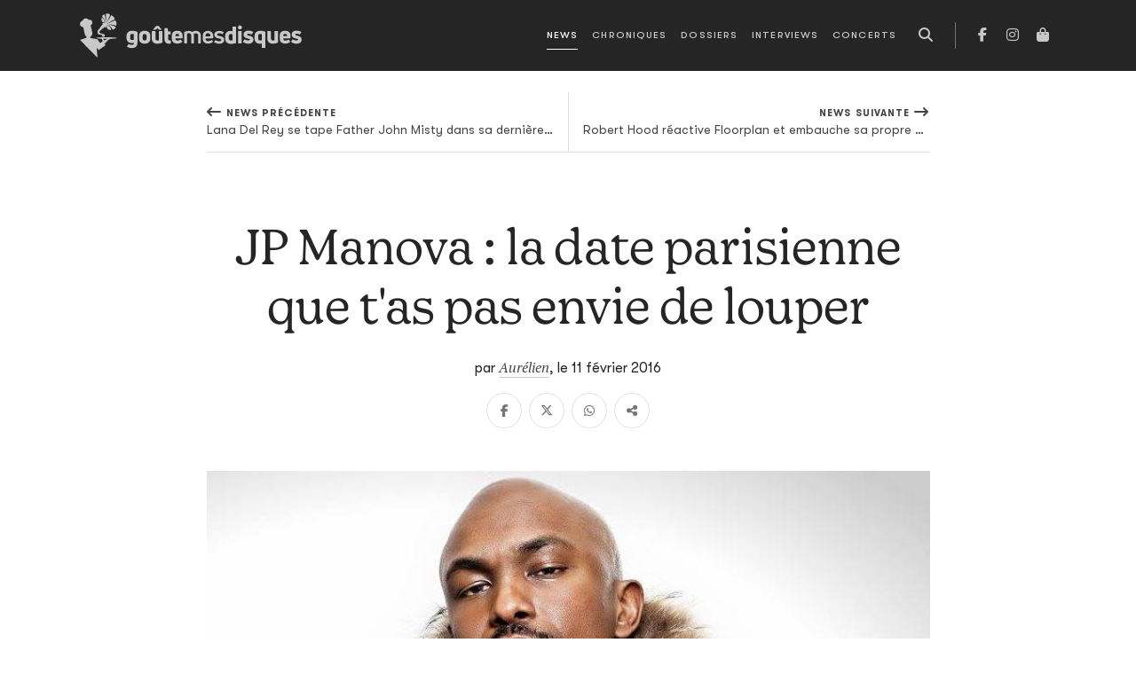

--- FILE ---
content_type: text/html; charset=utf-8
request_url: https://www.goutemesdisques.com/news/article/jp-manova-la-date-parisienne-que-tas-pas-envie-de-louper/
body_size: 9487
content:
<!DOCTYPE html>
<html lang="fr">
<head>

<meta charset="utf-8">
<!-- 
	This website is powered by TYPO3 - inspiring people to share!
	TYPO3 is a free open source Content Management Framework initially created by Kasper Skaarhoj and licensed under GNU/GPL.
	TYPO3 is copyright 1998-2017 of Kasper Skaarhoj. Extensions are copyright of their respective owners.
	Information and contribution at http://typo3.org/
-->



<title>JP Manova : la date parisienne que t'as pas envie de louper | Goûte Mes Disques</title>
<meta name="generator" content="TYPO3 CMS">


<link rel="stylesheet" type="text/css" href="/fileadmin/templates/2021/css/main.css?1713344430" media="all">
<link rel="stylesheet" type="text/css" href="/typo3temp/stylesheet_7ffbc85f8d.css?1734335421" media="all">



<script src="/typo3temp/javascript_dd82474708.js?1734335421" type="text/javascript"></script>


<meta name="viewport" content="width=device-width, initial-scale=1, maximum-scale=1.0">
<!-- Facebook Pixel Code -->
<script>
!function(f,b,e,v,n,t,s)
    {if(f.fbq)return;n=f.fbq=function(){n.callMethod?
    n.callMethod.apply(n,arguments):n.queue.push(arguments)};
    if(!f._fbq)f._fbq=n;n.push=n;n.loaded=!0;n.version='2.0';
    n.queue=[];t=b.createElement(e);t.async=!0;
    t.src=v;s=b.getElementsByTagName(e)[0];
    s.parentNode.insertBefore(t,s)}(window, document,'script',
    'https://connect.facebook.net/en_US/fbevents.js');
fbq('init', '2017793245107645');
fbq('track', 'PageView');
</script>
<noscript><img height="1" width="1" style="display:none"
src="https://www.facebook.com/tr?id=2017793245107645&ev=PageView&noscript=1"
/></noscript>
<!-- End Facebook Pixel Code -->

<meta property="og:image" content="https://www.goutemesdisques.com/uploads/pics/manova.jpg"/>
<meta property="og:url" content="https://www.goutemesdisques.com/news/article/jp-manova-la-date-parisienne-que-tas-pas-envie-de-louper/"/>
<meta property="og:type" content="article"/>
<meta property="og:site_name" content="Goûte Mes Disques"/>
<meta property="og:description" content="L'an dernier, JP Manova a eu 36 ans et a sorti son premier album 19h07. Et on a, il faut bien l'admettre, loupé le coche : plutôt qu'une chronique en..."/>
<meta property="og:title" content="JP Manova : la date parisienne que t'as pas envie de louper | Goûte Mes Disques"/>
</head>
<body data-pid="10">
<script async src="https://static.addtoany.com/menu/page.js"></script><!-- Google tag (gtag.js) -->
<script async src="https://www.googletagmanager.com/gtag/js?id=G-N6E5QQSCNZ"></script>
<script>
  window.dataLayer = window.dataLayer || [];
  function gtag(){dataLayer.push(arguments);}
  gtag('js', new Date());

  gtag('config', 'G-N6E5QQSCNZ');
</script><header class="main-header">
	<nav class="navbar navbar-expand-lg navbar-dark">
		<div class="container-lg">
			<a class="navbar-brand" href="/accueil/">
				<svg class="logo" width="250" height="50">
					<use xlink:href="/fileadmin/templates/2021/svg/sprite.svg#gmd-logo"></use>
				</svg>
			</a>
			<button class="navbar-toggler" type="button" aria-label="Toggle navigation">
				<span class="icon"></span>
			</button>
			<div class="collapse-- navbar-collapse nav-container">
				<ul class="navbar-nav ms-lg-auto me-lg-2">
					<li class="d-lg-none mb-3"><a href="/accueil/"><img src="/fileadmin/templates/2021/svg/sigle.svg" width="40" alt=""></a></li>
					<li data-pid="10" class="active"><a href="/news/">News</a></li><li data-pid="9"><a href="/chroniques/">Chroniques</a></li><li data-pid="25"><a href="/dossiers/">Dossiers</a></li><li data-pid="8"><a href="/interviews/">Interviews</a></li><li data-pid="7"><a href="/concerts/">Concerts</a></li>
				</ul>
				<button class="btn d-none d-lg-inline-block" data-action="open-search" title="Recherche">
	<i class="fas fa-search"></i>
</button>
<div class="search-box pt-3">
	<form action="/no_cache/recherche/" enctype="multipart/form-data" method="post">
		<div class="modal-header p-0 border-0 mb-3">
			<div class="text-white text-chapter">Recherche</div>
			<button type="button" class="btn-close btn-close-white" data-bs-dismiss="modal" aria-label="Fermer"></button>
		</div>
		<input name="tx_fesearchintable_pi1[sword]" class="form-control form-control-lg" type="search" placeholder="Rechercher">
	</form>
</div>
				<ul class="nav-social">
					<li><a href="https://facebook.com/goutemesdisques" target="_blank" title="Facebook"><i class="fab fa-facebook-f"></i></a></li>
<!--					<li><a href="https://twitter.com/goutemesdisques" target="_blank" title="Twitter / X"><i class="fab fa-x-twitter"></i></a></li>-->
					<li><a href="https://www.instagram.com/goutemesdisques/" target="_blank" title="Instagram"><i class="fab fa-instagram"></i></a></li><!--
					<li><a target="_blank" href="https://play.spotify.com/user/goutemesdisques" title="Spotify"><i class="fab fa-spotify"></i></a></li>-->
					<li><a target="_blank" href="https://goutemesdisques.bigcartel.com/" title="Shop"><i class="fas fa-shopping-bag"></i></a></li>
				</ul>
			</div>
		</div>
	</nav>
</header>

	<div class="contentWrap">
		<div class="mainContent">
			
	<!--  CONTENT ELEMENT, uid:128/list [begin] -->
		
		<!--  Plugin inserted: [begin] -->
			

<div class="news-single py-4">
	
		<div class="sticky-top bg-white">
			<div class="container">
				<div class="row">
					<div class="col-lg-10 col-xl-9 col-xxl-8 mx-lg-auto">
						<div class="prevnext-links">
							
								<div class="link-prev">
									<a title="Lana Del Rey se tape Father John Misty dans sa dernière vidéo" href="/news/article/lana-del-rey-se-tape-father-john-misty-dans-sa-derniere-video/">
										<span class="direction"><i class="fas fa-long-arrow-left"></i>News précédente</span>
										<span class="title">Lana Del Rey se tape Father John Misty dans sa dernière vidéo</span>
									</a>
								</div>
							
							
								<div class="link-next">
									<a title="Robert Hood réactive Floorplan et embauche sa propre fille" href="/news/article/robert-hood-reactive-floorplan-et-embauche-sa-propre-fille/">
										<span class="direction">News suivante<i class="fas fa-long-arrow-right"></i></span>
										<span class="title">Robert Hood réactive Floorplan et embauche sa propre fille</span>
									</a>
								</div>
							
						</div>
					</div>
				</div>
			</div>
		</div>
	
	<div class="container">
		<div class="row">
			<div class="col-lg-10 col-xl-9 col-xxl-8 mx-lg-auto">
				<div class="title text-center">
					<h1 class="display-4 mt-5 mb-4 pt-lg-4">JP Manova : la date parisienne que t'as pas envie de louper</h1>
					<div class="info">
						par&nbsp;<span class="author"><a href="/equipe/membres/aurelien/">Aurélien</a></span>,
						<span data-starttime="02 11 2016 21:27:54 +0100">le 11 février 2016</span><span class="toComments"></span>
					</div>
					<div class="info">
						
					</div>
					<div class="shareLinks mt-3" data-comment-cat="news" data-comment-id="news_20594" data-id="https://www.goutemesdisques.com/news/article/jp-manova-la-date-parisienne-que-tas-pas-envie-de-louper/"></div>
				</div>
				
					<div class="pic my-5 pb-4">
						<img src="/uploads/pics/manova.jpg" width="769" height="769" alt="" />
						
					</div>
				
				<div class="news-body">
					<div class="rte drop-cap">
						<p class="bodytext">L'an dernier, <b>JP Manova</b> a eu 36 ans et a sorti son premier album <i>19h07</i>. Et on a, il faut bien l'admettre, loupé le coche : plutôt qu'une chronique en bonne et due forme, l'album a juste eu droit à une petite place dans <a href="http://www.goutemesdisques.com/dossiers/id/les-oublies-du-premier-semestre-2015/" target="_blank">notre dossier des oubliés du premier semestre 2015</a>. Une récompense bien maigre pour un type qui a pris son temps avant de sortir son premier long format 100% huile de coude après des apparitions remarquées (mais très diluées dans le temps) chez <b><a href="https://www.youtube.com/watch?v=JKLyY3R49wc" target="_blank">Doc Gynéco</a></b> ou encore <b><a href="https://www.youtube.com/watch?v=9ntT9FBQ40I" target="_blank">Flynt</a></b>.</p>
<p class="bodytext"><iframe src="https://embed.spotify.com/?uri=spotify%3Aalbum%3A7FnAwrLQImzXuFambXiwRY" allowtransparency="true" frameborder="0" height="380" width="300"></iframe></p>
<p class="bodytext">Onze titres d'un gars qui a beaucoup de choses à dire, qui les dit bien et surtout avec la prod qu'il faut. De la belle ouvrage, qui génère un éclairage médiatique particulièrement mérité pour le bonhomme et qui lui a ouvert les portes de pas mal de salles de concert. D'ailleurs ça tombe bien, puisque ce qui nous amène à reparler de JP Manova ici, c'est sa date du 17 mars prochain au Divan du Monde. Surtout qu'on dit beaucoup de bien de ses prestations live : quelques musiciens bien choisis, au service d'un MC pas peu fier de se produire devant un public qui le suit de longue date. Et puisque la fête n'est jamais aussi folle qu'avec l'une ou l'autre surprise, la présence de quelques invités de marque a déjà été confirmée - parmi lesquels&nbsp;<b>Ekoué</b>, <b>Rocé</b> ou encore <b>Flynt</b>.</p>
<p class="bodytext"><iframe src="https://www.youtube.com/embed/dy2dFkO3RIg" frameborder="0" height="315" width="560"></iframe></p>
<p class="bodytext">Cerise sur le gâteau : c'est&nbsp;<b><a href="http://www.goutemesdisques.com/chroniques/album/no-name/" target="_blank">Joe Lucazz</a></b> et <b>Sameer Ahmad</b> qui ouvriront pour le bonhomme ce soir-là. Ce qui nous donne un belle brochette de emcees au parcours exemplaire et qui sont en train de se faire une place au soleil bien méritée. Bref, soyez-y, quelque chose nous dit que ça sera très chouette.</p>
<p class="bodytext">Et puis si vous pouvez pas en être, rassurez-vous, <b><a href="https://www.facebook.com/JP-Manova-180366065338840/app/123966167614127/" target="_blank">d'autres dates en France et en Suisse sont prévues dans les semaines qui viennen</a></b>t.</p>
					</div>
					<div class="end-logo">
						<svg>
							<use xlink:href="/fileadmin/templates/2021/svg/sprite.svg#gmd-sigle"></use>
						</svg>
					</div>

					<div class="discord-tipeee">
						


		
	

<div class="discord-tipeee-btns">
	<a class="btn-discord" href="https://discord.com/invite/EvhRFmyze7" target="_blank" data-bs-placement="top" data-title="Parlons-en sur Discord">
		<i class="fab fa-discord fa-2x"></i>
	</a>
	<a class="btn-tipeee" href="https://fr.tipeee.com/goute-mes-disques" target="_blank"  data-bs-placement="top" data-title="Soutenez-nous sur Tipeee">
		<svg width="50">
			<use xlink:href="/fileadmin/templates/2021/svg/sprite.svg#tipeee-tip"></use>
		</svg>
	</a>
</div>
					</div>
				</div>
				<div class="my-5">
					<a class="btn btn-outline-dark" href="/news/"><i class="fas fa-long-arrow-left me-2"></i>Retour vers <strong><em>News</em></strong>
					</a>
				</div>
			</div>
		</div>
	</div>
</div>

		<!--  Plugin inserted: [end] -->
			
	<!--  CONTENT ELEMENT, uid:128/list [end] -->
		
		</div>
		<div class="post_content"></div>
	</div>


	<footer class="more-content">
	<div class="container">
		<div class="row gx-xl-5">
			<div class="col-md-6 col-xl-4">
				<h4>News</h4>
				<div class="newsTabs" data-ui="tabs">
					
						<div class="tab">
							<h5><i class="far fa-clock me-2"></i>Dernières publiées</h5>
							
<ul class="news-ul">
	
		<li class="news-li">
			<div class="info">
				<h4>
					<a href="/news/article/mia-mckenna-bruce-saoirse-ronan-anna-sawai-et-aimee-lou-wood-pour-les-biopics-sur-les-beatles/">
						Mia McKenna-Bruce, Saoirse Ronan, Anna Sawai et Aimee Lou Wood pour les biopics sur les Beatles
					</a>
				</h4>
				<div class="date-li" data-starttime="11 04 2025 11:10:00 +0100">le  4 nov. 2025</div>
			</div>
		</li>
	
		<li class="news-li">
			<div class="info">
				<h4>
					<a href="/news/article/lankum-reinvente-completement-les-specials/">
						Lankum réinvente complètement les Specials
					</a>
				</h4>
				<div class="date-li" data-starttime="11 03 2025 06:00:00 +0100">le  3 nov. 2025</div>
			</div>
		</li>
	
		<li class="news-li">
			<div class="info">
				<h4>
					<a href="/news/article/aesop-rock-sort-deja-son-second-album-de-2025/">
						Aesop Rock sort (déjà) son second album de 2025
					</a>
				</h4>
				<div class="date-li" data-starttime="11 01 2025 11:27:23 +0100">le  1 nov. 2025</div>
			</div>
		</li>
	
		<li class="news-li">
			<div class="info">
				<h4>
					<a href="/news/article/le-passage-doklou-chez-tiny-desk-est-la-plus-belle-chose-que-vous-ecouterez-cette-semaine/">
						Le passage d'Oklou chez Tiny Desk est la plus belle chose que vous écouterez cette semaine
					</a>
				</h4>
				<div class="date-li" data-starttime="11 01 2025 09:10:01 +0100">le  1 nov. 2025</div>
			</div>
		</li>
	
		<li class="news-li">
			<div class="info">
				<h4>
					<a href="/news/article/robert-stillman-en-a-marre-et-decide-de-faire-un-album-sur-steve-jobs/">
						Robert Stillman en a marre et décide de faire un album sur Steve Jobs
					</a>
				</h4>
				<div class="date-li" data-starttime="10 30 2025 08:00:00 +0100">le 30 oct. 2025</div>
			</div>
		</li>
	
		<li class="news-li">
			<div class="info">
				<h4>
					<a href="/news/article/ditz-amene-son-chaos-chez-city-slang/">
						DITZ amène son chaos chez City Slang
					</a>
				</h4>
				<div class="date-li" data-starttime="10 29 2025 12:00:00 +0100">le 29 oct. 2025</div>
			</div>
		</li>
	
		<li class="news-li">
			<div class="info">
				<h4>
					<a href="/news/article/on-ecoute-en-exclusivite-le-nouvel-album-de-leroy-se-meurt/">
						On écoute en exclusivité le nouvel album de Leroy Se Meurt
					</a>
				</h4>
				<div class="date-li" data-starttime="10 29 2025 09:40:00 +0100">le 29 oct. 2025</div>
			</div>
		</li>
	
		<li class="news-li">
			<div class="info">
				<h4>
					<a href="/news/article/nuits-weekender-du-bota-suivez-le-guide/">
						Nuits Weekender du Bota : suivez le guide!
					</a>
				</h4>
				<div class="date-li" data-starttime="10 29 2025 09:30:00 +0100">le 29 oct. 2025</div>
			</div>
		</li>
	
		<li class="news-li">
			<div class="info">
				<h4>
					<a href="/news/article/encore-un-inedit-pour-hayley-williams/">
						Encore un inédit pour Hayley Williams
					</a>
				</h4>
				<div class="date-li" data-starttime="10 25 2025 11:19:13 +0200">le 25 oct. 2025</div>
			</div>
		</li>
	
		<li class="news-li">
			<div class="info">
				<h4>
					<a href="/news/article/tiga-peut-toujours-faire-des-degats/">
						Tiga peut toujours faire des dégâts
					</a>
				</h4>
				<div class="date-li" data-starttime="10 25 2025 09:45:00 +0200">le 25 oct. 2025</div>
			</div>
		</li>
	
</ul>

						</div>
					
					
						<div class="tab">
							<h5><i class="far fa-star me-2"></i>Les plus consultées</h5>
							
<ul class="news-ul">
	
		<li class="news-li">
			<div class="info">
				<h4>
					<a href="/news/article/isha-et-limsa-annoncent-le-second-volume-de-bitume-caviar/">
						Isha et Limsa annoncent le second volume de Bitume Caviar
					</a>
				</h4>
				<div class="date-li" data-starttime="10 09 2025 08:30:00 +0200">le  9 oct. 2025</div>
			</div>
		</li>
	
		<li class="news-li">
			<div class="info">
				<h4>
					<a href="/news/article/le-passage-doklou-chez-tiny-desk-est-la-plus-belle-chose-que-vous-ecouterez-cette-semaine/">
						Le passage d'Oklou chez Tiny Desk est la plus belle chose que vous écouterez cette semaine
					</a>
				</h4>
				<div class="date-li" data-starttime="11 01 2025 09:10:01 +0100">le  1 nov. 2025</div>
			</div>
		</li>
	
		<li class="news-li">
			<div class="info">
				<h4>
					<a href="/news/article/on-ecoute-en-exclusivite-le-nouvel-album-de-leroy-se-meurt/">
						On écoute en exclusivité le nouvel album de Leroy Se Meurt
					</a>
				</h4>
				<div class="date-li" data-starttime="10 29 2025 09:40:00 +0100">le 29 oct. 2025</div>
			</div>
		</li>
	
		<li class="news-li">
			<div class="info">
				<h4>
					<a href="/news/article/nuits-weekender-du-bota-suivez-le-guide/">
						Nuits Weekender du Bota : suivez le guide!
					</a>
				</h4>
				<div class="date-li" data-starttime="10 29 2025 09:30:00 +0100">le 29 oct. 2025</div>
			</div>
		</li>
	
		<li class="news-li">
			<div class="info">
				<h4>
					<a href="/news/article/ditz-amene-son-chaos-chez-city-slang/">
						DITZ amène son chaos chez City Slang
					</a>
				</h4>
				<div class="date-li" data-starttime="10 29 2025 12:00:00 +0100">le 29 oct. 2025</div>
			</div>
		</li>
	
		<li class="news-li">
			<div class="info">
				<h4>
					<a href="/news/article/aesop-rock-sort-deja-son-second-album-de-2025/">
						Aesop Rock sort (déjà) son second album de 2025
					</a>
				</h4>
				<div class="date-li" data-starttime="11 01 2025 11:27:23 +0100">le  1 nov. 2025</div>
			</div>
		</li>
	
		<li class="news-li">
			<div class="info">
				<h4>
					<a href="/news/article/lankum-reinvente-completement-les-specials/">
						Lankum réinvente complètement les Specials
					</a>
				</h4>
				<div class="date-li" data-starttime="11 03 2025 06:00:00 +0100">le  3 nov. 2025</div>
			</div>
		</li>
	
		<li class="news-li">
			<div class="info">
				<h4>
					<a href="/news/article/alkpote-nouvelle-marche-de-lempereur-avec-quavo/">
						Alkpote : nouvelle marche de l'Empereur avec Quavo
					</a>
				</h4>
				<div class="date-li" data-starttime="10 25 2025 09:30:00 +0200">le 25 oct. 2025</div>
			</div>
		</li>
	
		<li class="news-li">
			<div class="info">
				<h4>
					<a href="/news/article/robert-stillman-en-a-marre-et-decide-de-faire-un-album-sur-steve-jobs/">
						Robert Stillman en a marre et décide de faire un album sur Steve Jobs
					</a>
				</h4>
				<div class="date-li" data-starttime="10 30 2025 08:00:00 +0100">le 30 oct. 2025</div>
			</div>
		</li>
	
		<li class="news-li">
			<div class="info">
				<h4>
					<a href="/news/article/andrea-laszlo-de-simone-de-retour-en-octobre/">
						Andrea Laszlo De Simone de retour en octobre
					</a>
				</h4>
				<div class="date-li" data-starttime="09 01 2025 13:30:00 +0200">le  1 sept. 2025</div>
			</div>
		</li>
	
</ul>

						</div>
					
				</div>
			</div>

			<div class="col-md-6 col-xl-4">
				<h4>Chroniques</h4>
				<div class="chroTabs" data-ui="tabs">
					
						<div class="tab">
							<h5><i class="far fa-clock me-2"></i>Dernières publiées</h5>
							
<div class="sideChros latest">
	<div class="chro-ul">
		
			<div>
				<a class="chro-li" href="/chroniques/album/una-lunghissima-ombra/">
	<div class="pic"><img src="/uploads/tx_gmdchron/pi1/_processed_/csm_a1555155483_10_92b7f21a81.jpg" width="160" height="160" alt="" /></div>
	<div class="info">
		<div class="t1">Una lunghissima ombra</div>
		<div class="t2">Andrea Laszlo de Simone</div>
		
		<div class="date-li">le  1 nov. 2025</div>
	</div>
</a>
			</div>
		
			<div>
				<a class="chro-li" href="/chroniques/album/dj-kicks-12/">
	<div class="pic"><img src="/uploads/tx_gmdchron/pi1/a4156102179_10.jpg" width="1200" height="1200" alt="" /></div>
	<div class="info">
		<div class="t1">DJ-Kicks</div>
		<div class="t2">Modeselektor</div>
		
		<div class="date-li">le 27 oct. 2025</div>
	</div>
</a>
			</div>
		
			<div>
				<a class="chro-li" href="/chroniques/album/ascension/">
	<div class="pic"><img src="/uploads/tx_gmdchron/pi1/_processed_/csm_a2480629311_10_cef692845c.jpg" width="160" height="160" alt="" /></div>
	<div class="info">
		<div class="t1">Ascension</div>
		<div class="t2">Paradise Lost</div>
		
		<div class="date-li">le 23 oct. 2025</div>
	</div>
</a>
			</div>
		
			<div>
				<a class="chro-li" href="/chroniques/album/all-systems-are-lying/">
	<div class="pic"><img src="/uploads/tx_gmdchron/pi1/_processed_/csm_a1074104997_10_5a9af32056.jpg" width="160" height="160" alt="" /></div>
	<div class="info">
		<div class="t1">All Systems Are Lying</div>
		<div class="t2">Soulwax</div>
		
		<div class="date-li">le 15 oct. 2025</div>
	</div>
</a>
			</div>
		
			<div>
				<a class="chro-li" href="/chroniques/album/prime/">
	<div class="pic"><img src="/uploads/tx_gmdchron/pi1/_processed_/csm_a0225664566_10_1661af61e2.jpg" width="160" height="160" alt="" /></div>
	<div class="info">
		<div class="t1">Prime</div>
		<div class="t2">Imperialist</div>
		
		<div class="date-li">le  8 oct. 2025</div>
	</div>
</a>
			</div>
		
			<div>
				<a class="chro-li" href="/chroniques/album/hollow-knight-silksong-ost/">
	<div class="pic"><img src="/uploads/tx_gmdchron/pi1/_processed_/csm_christopher_larkin_silksong_ae67ad49a9.jpg" width="160" height="160" alt="" /></div>
	<div class="info">
		<div class="t1">Hollow Knight Silksong (OST)</div>
		<div class="t2">Christopher Larkin</div>
		
		<div class="date-li">le  6 oct. 2025</div>
	</div>
</a>
			</div>
		
			<div>
				<a class="chro-li" href="/chroniques/album/watt/">
	<div class="pic"><img src="/uploads/tx_gmdchron/pi1/belin.jpg" width="1900" height="1900" alt="" /></div>
	<div class="info">
		<div class="t1">Watt</div>
		<div class="t2">Bertrand Belin</div>
		
		<div class="date-li">le  2 oct. 2025</div>
	</div>
</a>
			</div>
		
			<div>
				<a class="chro-li" href="/chroniques/album/aint-no-damn-way/">
	<div class="pic"><img src="/uploads/tx_gmdchron/pi1/_processed_/csm_Kaytranada.jpeg_1505069054.jpg" width="160" height="160" alt="" /></div>
	<div class="info">
		<div class="t1">AIN'T NO DAMN WAY!</div>
		<div class="t2">Kaytranada</div>
		
		<div class="date-li">le  1 oct. 2025</div>
	</div>
</a>
			</div>
		
			<div>
				<a class="chro-li" href="/chroniques/album/beyond-what-eyes-can-see/">
	<div class="pic"><img src="/uploads/tx_gmdchron/pi1/_processed_/csm_a0915377275_10_d92e35162f.jpg" width="160" height="160" alt="" /></div>
	<div class="info">
		<div class="t1">Beyond What Eyes Can See</div>
		<div class="t2">Haxprocess</div>
		
		<div class="date-li">le  1 oct. 2025</div>
	</div>
</a>
			</div>
		
			<div>
				<a class="chro-li" href="/chroniques/album/sacrilege/">
	<div class="pic"><img src="/uploads/tx_gmdchron/pi1/a3724839213_10-min.jpg" width="1200" height="1200" alt="" /></div>
	<div class="info">
		<div class="t1">Sortilège</div>
		<div class="t2">Gabe 'Nandez</div>
		
		<div class="date-li">le 29 sept. 2025</div>
	</div>
</a>
			</div>
		
	</div>
</div>

						</div>
					
					
						<div class="tab">
							<h5><i class="far fa-star me-2"></i>Les plus consultées</h5>
							
<div class="sideChros latest">
	<div class="chro-ul">
		
			<div>
				<a class="chro-li" href="/chroniques/album/watt/">
	<div class="pic"><img src="/uploads/tx_gmdchron/pi1/belin.jpg" width="1900" height="1900" alt="" /></div>
	<div class="info">
		<div class="t1">Watt</div>
		<div class="t2">Bertrand Belin</div>
		
		<div class="date-li">le  2 oct. 2025</div>
	</div>
</a>
			</div>
		
			<div>
				<a class="chro-li" href="/chroniques/album/all-systems-are-lying/">
	<div class="pic"><img src="/uploads/tx_gmdchron/pi1/_processed_/csm_a1074104997_10_5a9af32056.jpg" width="160" height="160" alt="" /></div>
	<div class="info">
		<div class="t1">All Systems Are Lying</div>
		<div class="t2">Soulwax</div>
		
		<div class="date-li">le 15 oct. 2025</div>
	</div>
</a>
			</div>
		
			<div>
				<a class="chro-li" href="/chroniques/album/hollow-knight-silksong-ost/">
	<div class="pic"><img src="/uploads/tx_gmdchron/pi1/_processed_/csm_christopher_larkin_silksong_ae67ad49a9.jpg" width="160" height="160" alt="" /></div>
	<div class="info">
		<div class="t1">Hollow Knight Silksong (OST)</div>
		<div class="t2">Christopher Larkin</div>
		
		<div class="date-li">le  6 oct. 2025</div>
	</div>
</a>
			</div>
		
			<div>
				<a class="chro-li" href="/chroniques/album/dj-kicks-12/">
	<div class="pic"><img src="/uploads/tx_gmdchron/pi1/a4156102179_10.jpg" width="1200" height="1200" alt="" /></div>
	<div class="info">
		<div class="t1">DJ-Kicks</div>
		<div class="t2">Modeselektor</div>
		
		<div class="date-li">le 27 oct. 2025</div>
	</div>
</a>
			</div>
		
			<div>
				<a class="chro-li" href="/chroniques/album/aint-no-damn-way/">
	<div class="pic"><img src="/uploads/tx_gmdchron/pi1/_processed_/csm_Kaytranada.jpeg_1505069054.jpg" width="160" height="160" alt="" /></div>
	<div class="info">
		<div class="t1">AIN'T NO DAMN WAY!</div>
		<div class="t2">Kaytranada</div>
		
		<div class="date-li">le  1 oct. 2025</div>
	</div>
</a>
			</div>
		
			<div>
				<a class="chro-li" href="/chroniques/album/prime/">
	<div class="pic"><img src="/uploads/tx_gmdchron/pi1/_processed_/csm_a0225664566_10_1661af61e2.jpg" width="160" height="160" alt="" /></div>
	<div class="info">
		<div class="t1">Prime</div>
		<div class="t2">Imperialist</div>
		
		<div class="date-li">le  8 oct. 2025</div>
	</div>
</a>
			</div>
		
			<div>
				<a class="chro-li" href="/chroniques/album/una-lunghissima-ombra/">
	<div class="pic"><img src="/uploads/tx_gmdchron/pi1/_processed_/csm_a1555155483_10_92b7f21a81.jpg" width="160" height="160" alt="" /></div>
	<div class="info">
		<div class="t1">Una lunghissima ombra</div>
		<div class="t2">Andrea Laszlo de Simone</div>
		
		<div class="date-li">le  1 nov. 2025</div>
	</div>
</a>
			</div>
		
			<div>
				<a class="chro-li" href="/chroniques/album/ascension/">
	<div class="pic"><img src="/uploads/tx_gmdchron/pi1/_processed_/csm_a2480629311_10_cef692845c.jpg" width="160" height="160" alt="" /></div>
	<div class="info">
		<div class="t1">Ascension</div>
		<div class="t2">Paradise Lost</div>
		
		<div class="date-li">le 23 oct. 2025</div>
	</div>
</a>
			</div>
		
			<div>
				<a class="chro-li" href="/chroniques/album/private-music/">
	<div class="pic"><img src="/uploads/tx_gmdchron/pi1/_processed_/csm_ezgif-518af14d5e135b_3a1313c0eb.jpg" width="160" height="160" alt="" /></div>
	<div class="info">
		<div class="t1">private music</div>
		<div class="t2">Deftones</div>
		
		<div class="date-li">le  1 sept. 2025</div>
	</div>
</a>
			</div>
		
			<div>
				<a class="chro-li" href="/chroniques/album/sacrilege/">
	<div class="pic"><img src="/uploads/tx_gmdchron/pi1/a3724839213_10-min.jpg" width="1200" height="1200" alt="" /></div>
	<div class="info">
		<div class="t1">Sortilège</div>
		<div class="t2">Gabe 'Nandez</div>
		
		<div class="date-li">le 29 sept. 2025</div>
	</div>
</a>
			</div>
		
	</div>
</div>

						</div>
					
				</div>
			</div>

			<div class="col-xl-4">
				<div class="row">
					<div class="col-sm-6 col-xl-12">
						<h4 class="stroke-r mb-5">Dossiers</h4>
						
<ul class="home-dossiers-ul mb-5">
	
		<li class="home-dossiers-li">
			<a href="/dossiers/id/wake-up-the-dead-28/">
				<span class="overlay bg-cover" style="background-image: url(/uploads/pics/wakeUpTheDead-thumb_12.jpg)">
					<span class="info text-truncate">
						<span class="title">Wake Up The Dead #28</span>
					</span>
				</span>
			</a>
		</li>
	
		<li class="home-dossiers-li">
			<a href="/dossiers/id/edito-pourquoi-on-quitte-spotify/">
				<span class="overlay bg-cover" style="background-image: url(/uploads/_processed_/csm_edito-thumb_01_7707138826.jpg)">
					<span class="info text-truncate">
						<span class="title">Édito : Pourquoi on quitte Spotify</span>
					</span>
				</span>
			</a>
		</li>
	
		<li class="home-dossiers-li">
			<a href="/dossiers/id/wake-up-the-dead-27/">
				<span class="overlay bg-cover" style="background-image: url(/uploads/_processed_/csm_wakeUpTheDead-thumb_11_ec203e2c2c.jpg)">
					<span class="info text-truncate">
						<span class="title">Wake Up The Dead #27</span>
					</span>
				</span>
			</a>
		</li>
	
</ul>

					</div>
					<div class="col-sm-6 col-xl-12">
						<h4 class="stroke-r mb-5">Podcasts &amp; playlists</h4>
						

<div class="home-rewind clearfix" data-ui="owl">
	
		<div>
			
					<a href="/dossiers/id/game-changer-22-tropicall-records-et-can/">
						<img src="/uploads/pics/gc22-1.jpg" width="1400" height="1400" alt="" />
						<span class="overlay">
					<span class="info">
						<span class="title">Game Changer #22 : Tropicall Records et Can</span>
					</span>
				</span>
					</a>
				
		</div>
	
		<div>
			
					<a target="_blank" href="https://push.fm/fl/hangover-the-dj-2">
						<img src="/uploads/_processed_/csm_Hangover_The_DJ_vonbikrav_Cover_b8f3254cc8.jpg" width="400" height="400" alt="" />
						<span class="overlay">
					<span class="info">
						
							
							<div class="text-chapter small mb-2">Playlists <i class="fas fa-external-link-alt ms-1"></i></div>
						
						<span class="title">Hang(over) The DJ : Von Bikräv</span>
					</span>
				</span>
					</a>
				
		</div>
	
		<div>
			
					<a target="_blank" href="https://push.fm/fl/the-producers">
						<img src="/uploads/pics/nicholas-craven.jpg" width="1080" height="1080" alt="" />
						<span class="overlay">
					<span class="info">
						
							
							<div class="text-chapter small mb-2">Playlists <i class="fas fa-external-link-alt ms-1"></i></div>
						
						<span class="title">The Producers #24 : Nicholas Craven</span>
					</span>
				</span>
					</a>
				
		</div>
	
		<div>
			
					<a target="_blank" href="https://push.fm/fl/hangover-the-dj">
						<img src="/uploads/_processed_/csm_thomas-vdb-640x640bb_9ade08017e.jpg" width="600" height="600" alt="" />
						<span class="overlay">
					<span class="info">
						
							
							<div class="text-chapter small mb-2">Playlists <i class="fas fa-external-link-alt ms-1"></i></div>
						
						<span class="title">Hang(over) the DJ : Thomas VDB</span>
					</span>
				</span>
					</a>
				
		</div>
	
		<div>
			
					<a href="/dossiers/id/game-changer-21-olivier-vanhalst-et-the-dillinger-escape-plan/">
						<img src="/uploads/_processed_/csm_Copie_de_Game_Changer_-_Podcast_Cover_Olivier_Vanhalst_89b44bc769.jpg" width="600" height="600" alt="" />
						<span class="overlay">
					<span class="info">
						<span class="title">Game Changer #21 : Olivier Vanhalst et The Dillinger Escape Plan</span>
					</span>
				</span>
					</a>
				
		</div>
	
</div>

					</div>
				</div>
			</div>
		</div>
	</div>
</footer>

<footer class="main-footer">
	<div class="container">
		<div class="row">
			<div class="col-lg-3 col-xl-4 small">
				<span class="logo"><img src="/fileadmin/templates/2021/svg/sigle.svg"></span>
				<p class="my-3">Bon goût et mauvaise foi depuis le 1<sup>er</sup> octobre 2008</p>
				<div class="copyright">© <strong>goûte</strong>mes<strong>disques</strong> 2008&nbsp;-&nbsp;2025
				</div>
			</div>
			<div class="col-sm-6 col-md d-none d-lg-block">
				<h5 class="stroke-r">Menu</h5>
				<ul><li data-pid="11"><a href="/accueil/">Accueil</a></li><li data-pid="10" class="active"><a href="/news/">News</a></li><li data-pid="9"><a href="/chroniques/">Chroniques</a></li><li data-pid="25"><a href="/dossiers/">Dossiers</a></li><li data-pid="8"><a href="/interviews/">Interviews</a></li><li data-pid="7"><a href="/concerts/">Concerts</a></li></ul>
			</div>
			<div class="col-sm-6 col-md">
				<h5 class="stroke-r">GMD connect</h5>
				<ul class="social">
	<li>
		<a target="_blank" href="https://facebook.com/goutemesdisques" title="Facebook">
			<i class="fab fa-fw fa-facebook-f"></i><span>Facebook</span>
		</a>
	</li><!--
	<li>
		<a target="_blank" href="https://twitter.com/goutemesdisques" title="Twitter / X">
			<i class="fab fa-fw fa-x-twitter"></i><span>Twitter / X</span>
		</a>
	</li>-->
	<li>
		<a href="https://www.instagram.com/goutemesdisques/" target="_blank" title="Instagram">
			<i class="fab fa-fw fa-instagram"></i><span>Instagram</span>
		</a>
	</li>
	<li>
		<a href="https://discord.com/invite/EvhRFmyze7" target="_blank" title="Discord">
			<i class="fab fa-fw fa-discord"></i><span>Discord</span>
		</a>
	</li>
	<li>
		<a target="_blank" href="https://soundcloud.com/goutemesdisques" title="Soundcloud">
			<i class="fab fa-fw fa-soundcloud"></i><span>Soundcloud</span>
		</a>
	</li>
<!--	<li class="break"></li>-->
	<li>
		<a target="_blank" href="http://www.mixcloud.com/Go%C3%BBteMesDisques/" title="Mixcloud">
			<i class="fab fa-fw fa-mixcloud"></i><span>Mixcloud</span>
		</a>
	</li><!--
	<li>
		<a target="_blank" href="https://play.spotify.com/user/goutemesdisques" title="Spotify">
			<i class="fab fa-fw fa-spotify"></i><span>Spotify</span>
		</a>
	</li>-->
	<li>
		<a target="_blank" href="http://www.goutemesdisques.com/feed/" title="Syndication RSS">
			<i class="fa fa-fw fa-rss"></i><span>Syndication RSS</span>
		</a>
	</li>
</ul>
				<p class="small my-3">Vous appréciez le contenu de GMD&nbsp;?<br>Soutenez-nous sur Tipeee :</p>
				<a href="https://fr.tipeee.com/goute-mes-disques" target="_blank" class="tipeee">
					<svg width="100">
						<use xlink:href="/fileadmin/templates/2021/svg/sprite.svg#tipeee-logo"></use>
					</svg>
				</a>
			</div>
			<div class="col-sm-6 col-md">
				<h5 class="stroke-r">Contacter GMD</h5>
				<p class="small">Vous souhaitez nous contacter pour des envois promotionnels, rejoindre l'équipe, ou nous insulter copieusement? C'est par ici.</p>
				<ul>
					<li>
						<a href="/contact/"><i class="fa fa-fw fa-pencil"></i>Contact</a>
					</li>
					<li>
						<a href="/equipe/"><i class="fa fa-fw fa-users"></i>Équipe</a>
					</li>
				</ul>
			</div>
		</div>
	</div>
</footer>

<script src="/fileadmin/templates/2021/js/app.js?1713344825" type="text/javascript"></script>


</body>
</html>

--- FILE ---
content_type: image/svg+xml
request_url: https://www.goutemesdisques.com/fileadmin/templates/2021/svg/sprite.svg
body_size: 25627
content:
<?xml version="1.0" encoding="utf-8"?><svg xmlns="http://www.w3.org/2000/svg" xmlns:xlink="http://www.w3.org/1999/xlink"><symbol viewBox="0 0 765 170.3" id="fwb-logo" xmlns="http://www.w3.org/2000/svg"><path d="M482.5 130.5c.1 0 .3.1.5.1h11.3l-.5-4.5h-16.4v29.4h16.4l.5-4.5H483c-.3 0-.5 0-.6.1-.1 0-.3.1-.4.3l-.1-.1c.1-.2.2-.3.3-.4.1-.1.1-.3.1-.6v-6.5c0-.2 0-.4-.1-.5-.1-.2-.1-.3-.3-.5l.2-.2c.2.1.3.2.4.3.1 0 .3.1.6.1h9.9v-4.4h-10c-.2 0-.4 0-.6.1-.1 0-.3.1-.5.3l-.2-.2c.1-.2.2-.4.3-.5.1-.1.1-.3.1-.5v-6c0-.2 0-.4-.1-.5-.1-.2-.1-.3-.3-.5l.1-.2c.4-.3.5-.2.7-.1zm-21.9 24.9h4.8V126h-4.8v29.4zm42.8-8.5h10.2v-4.3h-10.2v4.3zM315.2 126l-10.7 29.4h4.8l3.1-8.8h9.7l3.1 8.8h4.8L319.4 126h-4.2zm5.7 15.9l.3.3-.1.2c-.2-.1-.3-.1-.4-.1h-6.5c-.1 0-.3.1-.5.1l-.1-.2.3-.3c.1-.1.1-.2.2-.4l2.8-8c.1-.3.2-.8.3-1.5.1-.6.1-1.3.2-2.1h.2c0 .8.1 1.5.2 2.1.1.6.2 1.1.3 1.5l2.8 8c-.2.2-.1.3 0 .4zm-31.3 3.4c-.2.8-.4 1.5-.5 2.1-.1.6-.1 1.6-.2 3h-.2c-.1-1.4-.3-2.4-.4-3-.1-.6-.3-1.3-.5-2l-5-14.9-5 14.9c-.2.7-.4 1.3-.5 1.9-.1.6-.2 1.6-.4 3h-.2c0-1.4-.1-2.4-.2-3-.1-.6-.2-1.3-.5-2.1l-5.5-19.3h-5.1l8.9 29.4h4.4l3.7-11.7c.1-.4.2-.9.3-1.6.1-.7.1-1.5.2-2.4h.2c0 .9.1 1.8.2 2.4.1.7.2 1.2.3 1.6l3.7 11.7h4.3l8.9-29.4h-5.1l-5.8 19.4zm78.8 5.6c-.1 0-.3.1-.4.3l-.2-.2c.1-.1.2-.3.3-.4.1-.1.1-.3.1-.6v-24h-4.8v29.4h14.9l.7-4.5h-10c-.3-.1-.5 0-.6 0zM444 144c0 .8.1 1.7.2 2.6.1.9.4 2 .7 3.3h-.2c-.4-1.1-.8-2.1-1.1-2.8-.4-.8-.8-1.5-1.3-2.3l-13-18.9H425v29.4h4.7v-18.1c0-.8-.1-1.5-.2-2.3-.1-.8-.4-2-.7-3.5h.2c.5 1.3.8 2.3 1.1 2.9.3.6.7 1.3 1.3 2.1l12.9 18.9h4.3V126H444v18zm-44-18.6c-4.2 0-7.7 1.4-10.5 4.3-2.7 2.9-4.1 6.5-4.1 10.9 0 4.5 1.4 8.1 4.1 11 2.7 2.8 6.3 4.3 10.6 4.3s7.8-1.4 10.6-4.3c2.8-2.8 4.1-6.5 4.1-10.9 0-4.5-1.4-8.2-4.1-11-2.8-2.8-6.4-4.3-10.7-4.3zm7.2 23c-1.8 1.9-4.2 2.9-7.1 2.9s-5.3-1-7.1-2.9c-1.8-1.9-2.7-4.5-2.7-7.7s.9-5.8 2.7-7.7c1.8-2 4.2-2.9 7.1-2.9 2.9 0 5.3 1 7.1 3 1.8 2 2.7 4.5 2.7 7.7 0 3.1-.9 5.6-2.7 7.6zm-63.3 2.5c-.1 0-.3.1-.4.3l-.2-.2c.1-.1.2-.3.3-.4 0-.1.1-.3.1-.6v-24h-4.8v29.4h14.9l.7-4.5h-10c-.2-.1-.4 0-.6 0zm357.7 0c-.1 0-.3.1-.4.3l-.2-.2c.1-.1.2-.3.3-.4 0-.1.1-.3.1-.6v-24h-4.8v29.4h14.9l.7-4.5h-10c-.3-.1-.5 0-.6 0zm-24.4 0c-.1 0-.3.1-.4.3l-.2-.2c.1-.1.2-.3.3-.4.1-.1.1-.3.1-.6v-24h-4.8v29.4H687l.7-4.5h-10c-.2-.1-.4 0-.5 0zm48.8-20.4c.1 0 .3.1.5.1h11.3l-.5-4.5h-16.4v29.4h16.4l.5-4.5h-11.3c-.3 0-.5 0-.6.1-.1 0-.3.1-.4.3l-.1-.1c.1-.2.2-.3.2-.4.1-.1.1-.3.1-.6v-6.5c0-.2 0-.4-.1-.5-.1-.2-.1-.3-.2-.5l.2-.2c.2.1.3.2.4.3.1 0 .3.1.6.1h9.9v-4.4h-9.9c-.2 0-.4 0-.6.1-.1 0-.3.1-.5.3l-.2-.2c.1-.2.2-.4.3-.5 0-.1.1-.3.1-.5v-6c0-.2 0-.4-.1-.5-.1-.2-.1-.3-.2-.5l.1-.2c.1-.3.3-.2.5-.1zm37.4 11.7c-1.1-1.4-3.3-2.9-6.4-4.6l-.7-.4c-1.7-.9-2.8-1.6-3.4-2.2-.6-.6-.9-1.3-.9-2.2 0-1.1.3-1.9.9-2.4.6-.5 1.6-.8 2.8-.8 1 0 1.9.2 2.7.6.8.4 1.5 1 2.2 1.9l3.2-3.1-.3-.3c-1-1-2.2-1.8-3.5-2.3-1.3-.5-2.8-.8-4.3-.8-2.6 0-4.6.7-6.1 2s-2.2 3.2-2.2 5.5c0 1 .1 1.8.4 2.6.3.8.7 1.5 1.2 2.1.6.7 1.4 1.4 2.3 2 1 .7 2.2 1.4 3.7 2.2l.7.4c1.9 1 3.1 1.9 3.7 2.7.6.8.9 1.7.9 2.7 0 1.3-.4 2.2-1.2 3-.8.7-1.9 1.1-3.3 1.1-1.1 0-2.2-.3-3.2-.8s-2-1.4-3.2-2.7l-3.2 3.3.3.3c1.5 1.5 2.9 2.5 4.4 3.1 1.5.6 3.1.9 5 .9 2.8 0 5-.7 6.6-2.2 1.6-1.5 2.4-3.5 2.4-6.1.1-2.3-.4-4.1-1.5-5.5zm-136.2-1.6c-.1-.1-.2-.1-.4-.2v-.2c.1 0 .3-.1.4-.2.1-.1.2-.2.3-.5l7.7-13.6H630l-4.4 8.3c-.4.7-.6 1.2-.7 1.6-.1.4-.2 1.1-.3 2h-.2c-.1-.9-.2-1.5-.3-1.9-.1-.4-.4-1-.7-1.7l-4.4-8.3h-5.3l7.7 13.6c.1.2.2.4.3.5.1.1.2.2.4.2v.2c-.1 0-.3.1-.4.2-.1.1-.2.3-.3.5l-8 14.3h5.3l4.7-8.9c.4-.8.7-1.4.8-1.8.1-.4.2-1 .2-1.8h.2c.1.8.2 1.5.3 1.9.1.4.4 1 .7 1.7l4.7 8.9h5.3l-8-14.3c-.2-.3-.3-.4-.4-.5zm22.6-10.1c.2 0 .3.1.5.1h11.3l-.5-4.5h-16.4v29.4h16.4l.5-4.5h-11.3c-.3 0-.5 0-.6.1-.1 0-.3.1-.4.3l-.1-.1c.1-.2.2-.3.2-.4.1-.1.1-.3.1-.6v-6.5c0-.2 0-.4-.1-.5-.1-.2-.1-.3-.2-.5l.2-.2c.1.1.3.2.4.3.1 0 .3.1.6.1h9.9v-4.4h-9.9c-.3 0-.4 0-.6.1-.1 0-.3.1-.5.3l-.2-.2c.1-.2.2-.4.3-.5 0-.1.1-.3.1-.5v-6c0-.2 0-.4-.1-.5-.1-.2-.1-.3-.2-.5l.1-.2c.1-.3.3-.2.5-.1zm-111.7 9.3v-.2c1.4-.4 2.5-1.1 3.2-2.1.7-1 1.1-2.2 1.1-3.8 0-2.5-.8-4.4-2.4-5.7-1.6-1.3-4-2-7.1-2h-8.2v29.4h8.8c3.2 0 5.6-.8 7.4-2.5 1.8-1.6 2.7-3.7 2.7-6.3 0-1.8-.5-3.3-1.5-4.5-.9-1.2-2.3-2-4-2.3zm-9-9.4c-.1-.1-.1-.3-.3-.5l.2-.2c.2.1.3.2.4.3.1 0 .3.1.6.1h3.2c1.7 0 2.9.3 3.7.9.8.6 1.1 1.6 1.1 2.9 0 1.3-.4 2.4-1.1 3.1-.7.7-1.8 1.1-3.2 1.1H530c-.3 0-.4 0-.6.1-.1 0-.3.1-.5.3l-.2-.2s0-.1.1-.1c.2-.3.3-.6.3-.9V131v-.6zm8.7 19.5c-.9.8-2.2 1.3-3.9 1.3H530c-.3 0-.4 0-.6.1-.1 0-.3.1-.5.3l-.2-.2c.1-.2.2-.3.3-.5 0-.1.1-.3.1-.6v-7.6c0-.2 0-.4-.1-.5 0-.1-.1-.3-.3-.5l.2-.2c.2.1.3.2.5.3.1 0 .3.1.6.1h3.7c1 0 1.9.1 2.5.3.6.2 1.2.5 1.7 1 .4.4.7.9.9 1.5.2.6.3 1.1.3 1.7.1 1.6-.4 2.7-1.3 3.5zm26.5-7.3c-.4-.3-.9-.7-1.4-1l.1-.1c.4.1.7.2 1 .2.3 0 .6.1.8.1 1.8 0 3.3-.7 4.6-2.2 1.2-1.4 1.9-3.2 1.9-5.3 0-2.7-.8-4.7-2.4-6.1-1.6-1.4-4-2.1-7.1-2.1H554v29.4h4.6V145c0-1.1 0-1.9-.1-2.4s-.2-1.1-.3-1.8l.2-.1c.2.6.5 1.2.7 1.6.2.4.6 1.1 1.2 1.9l7.5 11.2h5.3l-7.8-11.7c-.3-.4-.6-.8-1-1.1zm-5-4.1c-.3 0-.5 0-.6.1-.1 0-.3.1-.4.3l-.2-.2c.2-.2.3-.3.3-.5.1-.2.1-.3.1-.5V131c-.1-.2-.1-.4-.2-.6-.1-.1-.1-.3-.3-.4l.2-.2c.2.1.3.2.5.3.1 0 .3.1.6.1h2.9c1.6 0 2.8.3 3.5 1 .8.7 1.1 1.7 1.1 3.2 0 1.5-.4 2.5-1.1 3.2-.8.7-1.9 1-3.6 1h-2.8zm40.6 4.5c0 2.8-.6 4.9-1.7 6.3-1.1 1.4-2.8 2.1-5.1 2.1s-4-.7-5.1-2.1c-1.1-1.4-1.7-3.5-1.7-6.3v-17h-4.8v16.5c0 2.4.2 4.4.7 5.9.5 1.5 1.2 2.8 2.2 3.9 1.1 1.2 2.4 2.1 3.9 2.7 1.5.6 3.1.9 4.8.9 1.7 0 3.3-.3 4.8-.9 1.5-.6 2.8-1.5 3.9-2.7 1-1 1.8-2.3 2.2-3.9.5-1.5.7-3.5.7-5.9V126h-4.8v17zM344.2 98.5h-20.6c-.5 0-.8 0-1.1.1-.2.1-.5.2-.8.5l-.3-.3c.2-.3.4-.5.4-.8.1-.3.2-.6.2-1.1V85.2c0-.4-.1-.7-.2-1-.1-.3-.2-.6-.4-.8l.3-.3c.3.2.5.4.7.5.2.1.6.1 1.1.2h18v-8.1h-18c-.4 0-.8 0-1 .1-.2.1-.5.2-.8.5l-.3-.3c.2-.4.4-.7.5-.9.1-.2.1-.6.1-.9v-11c0-.4-.1-.7-.2-1-.1-.3-.2-.6-.4-.9l.3-.3c.4.3.7.4 1 .5.3.1.6.1.9.1h20.6l-.9-8.2h-29.8v53.3h29.7l1-8.2zm-69.4-13.3c0-.4 0-.8-.1-1-.1-.2-.2-.5-.5-.8l.3-.3c.3.3.6.4.8.5.2.1.6.1 1 .1h17.8v-8.1h-18c-.5 0-.9 0-1.1.1-.2.1-.5.2-.7.5l-.3-.3c.3-.4.5-.7.6-.9.1-.2.2-.6.2-.9V63.3c-.1-.5-.2-.9-.3-1.1-.1-.2-.3-.5-.5-.7l.3-.3c.3.3.6.4.8.5.2.1.6.1 1 .1h21.2l-1.4-8.3h-30v53.3h8.8V85.2zM444.6 37h-9.7l-3.7 10.3h6.5l6.9-10.3zm-109.3 0h-9.7l-3.7 10.3h6.5l6.9-10.3zm296.1 16.4h-8.8v53.4h8.8V53.4zm98.3 20.5c0-1.4-.1-2.8-.3-4.2-.2-1.4-.6-3.5-1.3-6.4l.4-.1c.9 2.4 1.5 4.2 2.1 5.3.5 1.1 1.3 2.4 2.3 3.9l23.5 34.4h7.8V53.5h-8.4v32.8c0 1.5.1 3.1.4 4.8.3 1.6.7 3.6 1.2 6l-.4.1c-.7-2-1.4-3.7-2-5.1-.7-1.4-1.5-2.8-2.4-4.1L729 53.7h-7.8V107h8.5V73.9zM574 53.5l-1.1 8h11c.5 0 .8 0 1.1-.1.2-.1.5-.2.7-.5l.3.3c-.3.4-.4.7-.5 1-.1.2-.1.5-.1.9v43.8h8.6V63c0-.4 0-.7-.1-1-.1-.3-.2-.6-.5-.9l.3-.3c.3.3.6.4.8.5.2.1.6.1 1 .1h11.1l-1.2-8H574zm-7.7 53.3l-19.4-53.3h-7.6l-19.4 53.3h8.8l5.7-16h17.5l5.6 16h8.8zm-16.4-23.5c-.3-.1-.5-.2-.8-.2-.3 0-.6-.1-.9-.1h-10.1c-.3 0-.6 0-.8.1-.2 0-.5.1-.8.2l-.3-.4.5-.5c.1-.2.2-.4.3-.7l5.1-14.6c.2-.6.4-1.5.5-2.6.1-1.1.2-2.4.3-3.9h.4c0 1.5.1 2.7.3 3.9.1 1.1.3 2 .5 2.6l5 14.6c.1.3.2.5.4.7.1.2.3.4.6.5l-.2.4zm-57.3 2.3c-.5-.7-1.1-1.4-1.8-2-.7-.6-1.6-1.2-2.6-1.8l.1-.3c.7.2 1.2.3 1.8.4.5.1 1 .1 1.5.1 3.3 0 6.1-1.3 8.4-3.9 2.3-2.6 3.4-5.8 3.4-9.6 0-4.9-1.5-8.6-4.4-11.1-3-2.6-7.3-3.9-13-3.9h-14.1v53.3h8.4V88c0-2-.1-3.5-.2-4.4-.1-1-.3-2.1-.6-3.3l.4-.1c.4 1.1.9 2.1 1.3 2.9.4.8 1.2 1.9 2.2 3.4l13.7 20.3h9.5l-14-21.2zm-10.9-9.5c-.5 0-.8 0-1.1.1-.2.1-.5.2-.8.5l-.3-.3c.3-.3.5-.6.6-.9.1-.3.2-.6.2-.9V62.4c-.1-.5-.2-.8-.3-1.1-.1-.3-.3-.5-.5-.8l.3-.3c.3.3.6.4.8.5.2.1.6.1 1 .1h5.2c2.9 0 5.1.6 6.4 1.9 1.4 1.2 2.1 3.2 2.1 5.8 0 2.7-.7 4.6-2.1 5.8-1.4 1.2-3.5 1.9-6.5 1.9h-5zm-84.5 23.1c5.3-5 7.9-11.4 7.9-19.1 0-7.8-2.7-14.1-8-19.2-5.3-5-12-7.5-20.2-7.5h-14.3v53.3h14c8.5.1 15.3-2.5 20.6-7.5zm-25.4-.3c-.2.1-.5.2-.8.5l-.3-.3c.3-.3.4-.5.5-.7.1-.2.1-.6.1-1.1V63c0-.4 0-.7-.1-.9-.1-.2-.3-.6-.5-.9l.3-.3c.3.3.6.4.8.5.2.1.6.1 1 .1h4.6c5.5 0 10 1.8 13.6 5.3 3.6 3.5 5.4 8 5.4 13.4s-1.8 9.9-5.5 13.4-8.3 5.2-13.9 5.2h-4.2c-.4 0-.8 0-1 .1zM432 61.6c.3.1.6.1.9.1h20.6l-.9-8.2h-29.8v53.3h29.7l1-8.2H433c-.5 0-.8 0-1.1.1-.3.1-.5.2-.8.5l-.3-.3c.2-.3.3-.5.4-.8.1-.3.2-.6.2-1.1V85.2c0-.4-.1-.7-.2-1-.1-.3-.3-.6-.4-.8l.3-.3c.3.2.5.4.8.5.2.1.6.1 1.1.2h18v-8.1h-18c-.5 0-.8 0-1 .1-.2.1-.5.2-.8.5l-.3-.3c.2-.4.4-.7.5-.9.1-.2.1-.6.1-.9v-11c0-.4-.1-.7-.2-1-.1-.3-.3-.6-.4-.9l.3-.3c.2.3.6.5.8.6zm263.8-1.4c-5-5.1-11.5-7.7-19.4-7.7-7.7 0-14 2.6-19 7.8-5 5.2-7.5 11.8-7.5 19.8 0 8.1 2.5 14.7 7.5 19.9 5 5.2 11.4 7.8 19.2 7.8 7.8 0 14.2-2.6 19.2-7.8 5-5.2 7.5-11.8 7.5-19.8 0-8.2-2.5-14.9-7.5-20zm-6.3 33.9c-3.3 3.5-7.6 5.3-12.9 5.3-5.4 0-9.7-1.8-12.9-5.3-3.3-3.5-4.9-8.2-4.9-14 0-5.8 1.7-10.5 4.9-14 3.3-3.5 7.6-5.3 13-5.3 5.3 0 9.5 1.8 12.8 5.4 3.3 3.6 4.9 8.2 4.9 13.9 0 5.8-1.6 10.4-4.9 14zM41.3 44.8C50.7 29.2 53 14.4 45.6 7.3 40 1.8 34.6 0 30.2 0c-5.8 0-9.7 3.2-9.9 5.3-.2 2.4 1.3 4.7 3.4 6.3C38.9 23.3-4.9 46.1.5 92.6c3.8 32.9 42.2 77.6 50.1 77.6.3 0 .6-.1.8-.2 6.1-3.9-18-46.9-23.5-61.1C15.6 77 34.1 56.6 41.3 44.8zm115.6-25.4c-2.1-2.4-8.5-6.4-18.2-6.4h-1.6c-55.8 2.5-64 70-64.1 94.5 0 2.1.2 12.8-2.3 12.8-.5 0-1.1-.4-1.9-1.5-2.9-4.1-11.2-16-13.7-19.2-.7-.9-1.7-1.4-2.6-1.4-2 0-3.9 2-3 6.1.4 2.1 6 25.1 13.9 34.6 2.3 2.8 7.6 6.6 13 6.6 5.3 0 10.8-3.7 13.8-15.6 5.3-18.5-1-92.2 62.6-100.6 5.2-.5 7.1-6.4 4.1-9.9zM172.8 79c-2-.6-2.1-1.9-.6-4 2.5-3.7 12.9-26.3.1-38.1-1-1-2.4-2-3.9-2.7-2.3-1.1-5.3.1-5.3 4 .3 28.6-14 34.1-33.9 34.3h-2.4v13.1l17.7 1.2h.3c19.1 1.5 30.6 13.9 30.6 28.3 0 17.2-14.5 28.4-30.6 28.4-5.3 0-10.8-1.1-15.2-3.8-.8-.5-2-1.3-2.8-2v28.1c6.1 2.9 13 4.6 21.9 4.6 25.7 0 57.8-18.7 57.8-51.4.2-17-14.1-33.9-33.7-40z"/></symbol><symbol viewBox="0 0 300 60" id="gmd-logo" xmlns="http://www.w3.org/2000/svg"><path class="bsigle" d="M49.9 33.4c-.2-.2-.7-.3-1.5-.4-.8-.1-1.8-.2-3.1-.3-1.2-.1-2.6-.2-4.2-.2-1.5 0-3.2-.1-4.9-.1-1.7 0-3.3 0-4.8.1l.2-.7c.4.1.8 0 1.1-.3.6-.2 1-.7 1-1.5 0-1-.8-1.8-1.7-2-.3 0-.5 0-.8.1-1.4-.5-3.3-1.2-3.9-1.4-.9-.3-.9-.4-.9-.7v-1.4c1.5-1.4 4.9-4.6 7.2-6.2.5.4 1.1.8 1.6 1 .3-.4.5-.8.7-1.3.2-.6.4-1.4 0-2 .6.5.7 1.4.8 2.1 0 .7-.1 1.3-.3 2 1.7 2 4.6 2.9 6.2 2-.3-1.3-1-2.6-2-3.7s-2.4-2.1-4-2.1c1.6-.2 3.2.5 4.5 1.5 1.3 1 2.4 2.3 3 4 2.8.4 4.2-1.9 4.3-3.6-1.9-.9-3.9-1.8-5.9-2.2-2.1-.4-4.3-.3-6.5.2 2.1-.8 4.3-1.2 6.6-1 2.1.2 4.2.8 6.2 1.5 1.7-2.3.6-5.8-.9-7.3-2.1.7-4.2 1.5-6.3 2.5-2.1 1-4.3 2-6.2 3.4 1.8-1.6 3.8-2.9 5.9-4.1 1.9-1.2 3.9-2.2 6-3.2-.6-3.1-3.4-5.1-5.1-5.4-1.9 4.2-4.6 7.9-7.7 11.1 2.8-3.6 5-7.5 6.3-11.8-1.2-1.2-3.4-2.5-5.9-1 .5 2.1.6 4.2.5 6.3-.2 2.1-.6 4.3-1.8 6.1.9-1.9 1.1-4 1-6.1-.1-2-.5-4-1.2-5.8-2.3.1-3 1.7-3.3 3.2 1.2 1 2.1 2.2 2.7 3.5.7 1.5.9 3.1.8 4.7-.1-1.9-.6-3.4-1.4-4.7-.6-1-1.5-1.8-2.4-2.4-1.2 2.2-.4 4.5.3 5.9.7-.1 1.5 0 2.1.3.7.3 1.2.8 1.6 1.2-1.1-.5-2.3-.6-3.2-.1.1.5.2 1 .4 1.5-1.9 2.4-5.9 7.7-6.6 8.6-.2.3-.4.6-.4 1v1.6c0 1.6.8 2.6 1.9 2.8.6.1 2.4.4 4 .6-.1.2-.1.3-.1.5 0 .8.5 1.5 1.2 1.8l.2.9c-1.5.1-3 .1-4.2.2-1.2.1-2.3.2-3.1.3-.8.1-1.3.3-1.5.4-.2.2.1.3.6.5.6.1 1.5.3 2.7.4 1 .1 2.2.2 3.5.2.8 1 1.5 2.6 1.6 3.8-.1 0-.2 0-.3.1l-2.6 1.5c-.3.2-.8.1-1-.2l-2.8-3.9c-.2-.3-.7-.6-1.1-.7l-8.2-1.6c-.2 0-.5-.1-.8-.1v-1.4c2.1-1.1 3.3-3.6 2.8-6.1l-2.3-9.6c1.7-.7 2.7-2.6 2.3-4.5-.5-2.1-2.5-3.4-4.6-2.9-.2 0-.3.1-.5.1C10.9 7.4 8.9 6.6 7 7c-1.7.4-3 1.6-3.5 3.2h-.1c-2.3.5-3.7 2.8-3.2 5.1.5 2 2.3 3.4 4.3 3.3l2.1 9.5c.3 1.5 1.2 2.7 2.4 3.4v1.6c-.3 0-.6.1-.8.2L.8 35.8c-.4.1-.4.5-.2.7l22.8 23.2c.3.3.5.2.4-.2L22.7 47c0-.4.1-.5.4-.1l1.8 2.3c.2.3.7.4 1 .2l8.3-5.8c.3-.2.4-.7.2-1l-1.1-1.7c.5-.2 1.2-.6 1.5-.9 1.5-1.8 3-4.3 6.6-5.5h.7c1.7-.1 3.3-.2 4.5-.3 1.2-.1 2.2-.2 2.7-.4.6-.1.8-.3.6-.4zM33 36.5c-.6-.1-1.2-1.2-1.6-2 1.5 0 3.1.1 4.8.1h1c-1.2.7-3.6 2-4.2 1.9z" fill="#fff"/><path class="btext" d="M77.4 24.9c-1.9-.7-4.3-1.3-6.6-1.3-4.3 0-7.7 2.2-7.7 7.2v2.6c0 4.3 2.8 6.8 7 6.8 1 0 2.1-.2 3-.5 0 2.4-1 3.1-3 3.1-1.5 0-2.8-.4-3.8-1.1-.3-.2-.5-.1-.7.2l-1.7 2.6c-.2.3-.1.6.1.8 1.8 1.2 3.7 1.7 6.3 1.7 5.4 0 7.6-2.6 7.6-8V25.6c-.1-.3-.2-.6-.5-.7zm-4.5 10.7c-.4.4-1.3.5-2.2.5-1.6 0-2.7-.7-2.7-2.6v-2.8c0-2 1-2.7 2.7-2.7.8 0 1.7.1 2.1.3v7.3zm14.7-12c-4.7 0-7.6 2.6-7.6 6.9v3.8c0 4.2 2.9 6.8 7.6 6.8 4.7 0 7.6-2.6 7.6-6.8v-3.8c0-4.3-2.9-6.9-7.6-6.9zm2.6 10.7c0 1.6-.9 2.5-2.6 2.5s-2.6-.9-2.6-2.5v-3.8c0-1.6.9-2.5 2.6-2.5s2.6.9 2.6 2.5v3.8zm9.3-12h2.8c.3 0 .5-.1.7-.3l1.7-2 1.7 2c.2.2.4.3.7.3h2.8c.5 0 .6-.3.3-.7l-3.5-4.2c-.2-.2-.4-.3-.7-.3h-2.4c-.3 0-.5.1-.7.3l-3.6 4.2c-.4.3-.2.7.2.7zm11.7 1.8h-3.8c-.4 0-.5.2-.5.5v11.9c-.5.2-1.3.3-2.1.3-1.7 0-2.6-.7-2.6-3.1v-9.1c0-.4-.2-.5-.6-.5h-3.8c-.4 0-.6.2-.6.5v9.1c0 4.8 2.7 7.4 7.5 7.4 2.2 0 4.7-.5 6.6-1.3.3-.1.4-.4.4-.7V24.6c.1-.3-.1-.5-.5-.5zm11.2 12.6c-.4 0-.7.1-1 .1-1.4 0-2.1-.8-2.1-2.4v-5.8h2.8c.4 0 .6-.2.6-.5V25c0-.4-.2-.5-.6-.5h-2.9l-.4-3.8c0-.4-.2-.5-.6-.5H115c-.4 0-.6.2-.6.5V35c0 4.1 2.5 6.1 6.2 6.1.8 0 1.5-.1 2-.2.3-.1.4-.3.4-.6v-3.1c0-.4-.1-.6-.6-.5zm9.3-13.1c-4.1 0-7.4 2-7.4 6.8v4c0 4.4 3.4 6.6 7.5 6.6 2.8 0 4.9-.9 6.5-2.1.3-.2.3-.5.1-.8l-1.7-2.2c-.2-.3-.4-.4-.7-.1-1.2.7-2.5 1.1-4.1 1.1-1.7 0-2.7-.8-2.7-2.5v-.5h9c.4 0 .6-.2.6-.5v-3.1c0-4.7-3.2-6.7-7.1-6.7zm2.4 7.3h-4.9v-.7c0-1.8 1-2.5 2.5-2.5 1.4 0 2.5.8 2.5 2.5v.7zm22.6-7.1c-1.9 0-3.2.5-4.8 1.5-1.2-.9-2.7-1.5-4.6-1.5-2 0-4 .5-5.8 1.2-.3.1-.4.3-.4.6v14.6c0 .3.2.5.5.5h2.7c.3 0 .5-.2.5-.5V27.4c.6-.2 1.5-.4 2.6-.4 2.1 0 3.2 1 3.2 3.4v9.8c0 .3.2.5.5.5h2.7c.3 0 .5-.2.5-.5v-9.7c0-1-.2-1.8-.4-2.6.8-.5 1.8-.8 2.8-.8 2.3 0 3.3 1.2 3.3 3.3v9.8c0 .3.2.5.4.5h2.8c.3 0 .4-.2.4-.5v-9.6c0-4.5-2.9-6.8-6.9-6.8zm16.5 0c-3.5 0-7 1.9-7 6.5v4.5c0 4.2 3.4 6.2 7 6.2 2.7 0 4.8-.9 6.5-2.2.3-.2.3-.4.1-.7l-1.3-1.8c-.2-.2-.4-.3-.6-.1-1.2.8-2.5 1.5-4.5 1.5s-3.4-1-3.4-2.9V34h9.7c.3 0 .5-.2.5-.4v-3.2c-.1-4.8-3.6-6.6-7-6.6zm3.3 7.3h-6.6v-.8c0-2.4 1.4-3.3 3.3-3.3 1.8 0 3.3.9 3.3 3.3v.8zm12.6-.3c-2.1-.4-3.5-.7-3.5-2 0-1.1 1-1.8 2.9-1.8 1.4 0 2.9.4 4.1 1.1.3.1.5.1.6-.2l1.2-2c.2-.3.1-.5-.2-.6-1.9-1-3.7-1.5-5.6-1.5-3.4 0-6.8 1.5-6.8 5 0 3.9 4.1 4.9 6.5 5.3 1.4.3 3 .6 3 1.9 0 1.2-1.3 1.9-3 1.9s-3.4-.6-4.8-1.6c-.3-.2-.5-.2-.6.1l-1.2 2.1c-.2.3-.2.5.1.6 2 1.5 4.3 2.1 6.5 2.1 3.8 0 6.8-1.7 6.8-5.3-.1-3.8-3.4-4.6-6-5.1zm21.6-12.9h-3.8c-.4 0-.5.2-.5.6v5.8c-.8-.3-1.9-.5-3-.5-4.1 0-6.9 2.7-6.9 7.1v3.2c0 4.6 3.1 7.3 7.6 7.3 2.2 0 4.8-.4 6.7-1.1.3-.1.4-.4.4-.7V18.4c0-.4-.2-.5-.5-.5zm-4.4 18.5c-.6.2-1.4.4-2.2.4-1.7 0-2.7-.8-2.7-2.8v-3.3c0-1.9.9-2.7 2.7-2.7.9 0 1.6.2 2.2.5v7.9zm10.1-20c-1.6 0-2.7 1.1-2.7 2.7 0 1.5 1.2 2.7 2.7 2.7 1.6 0 2.7-1.2 2.7-2.7 0-1.6-1.1-2.7-2.7-2.7zm1.9 7.7h-3.8c-.4 0-.6.2-.6.5v15.5c0 .4.2.6.6.6h3.8c.4 0 .5-.2.5-.6V24.6c.1-.3-.1-.5-.5-.5zm10.6 6.2c-2-.3-2.8-.6-2.8-1.5 0-.8.7-1.2 2-1.2s2.6.4 3.7.9c.3.2.6.1.8-.2l1.5-2.5c.2-.3.1-.6-.2-.8-1.9-1-3.7-1.5-5.7-1.5-4.2 0-6.9 1.8-6.9 5.3 0 3.4 2.8 4.8 6.3 5.4 1.3.2 2.3.5 2.3 1.3s-.9 1.3-2.3 1.3c-1.6 0-3.2-.5-4.6-1.4-.3-.2-.5-.2-.8.2l-1.5 2.6c-.2.3-.2.6.2.8 2 1.4 4.4 2.1 6.6 2.1 4.6 0 7.2-1.9 7.2-5.6.1-3.2-2.5-4.6-5.8-5.2zm21.6-5.5c-1.9-.7-4.6-1.2-6.7-1.2-4.5 0-7.6 2.7-7.6 7.3v3.2c0 4.3 2.8 7.1 6.9 7.1 1.1 0 2.1-.2 2.9-.5v5.6c0 .4.2.6.5.6h3.8c.4 0 .6-.2.6-.6V25.5c0-.4-.1-.6-.4-.7zM246 36.3c-.6.4-1.4.5-2.2.5-1.7 0-2.7-.9-2.7-2.7v-3.4c0-2 1-2.8 2.7-2.8.8 0 1.6.1 2.2.4v8zm21.4-12.2h-3.8c-.4 0-.5.2-.5.5v11.9c-.5.2-1.3.3-2.1.3-1.7 0-2.6-.7-2.6-3.1v-9.1c0-.4-.2-.5-.6-.5H254c-.4 0-.6.2-.6.5v9.1c0 4.8 2.7 7.4 7.5 7.4 2.2 0 4.7-.5 6.6-1.3.3-.1.4-.4.4-.7V24.6c.1-.3-.1-.5-.5-.5zm10.2-.5c-4.1 0-7.4 2-7.4 6.8v4c0 4.4 3.4 6.6 7.5 6.6 2.8 0 4.9-.9 6.5-2.1.3-.2.3-.5.1-.8l-1.7-2.2c-.2-.3-.4-.4-.7-.1-1.2.7-2.5 1.1-4.1 1.1-1.7 0-2.7-.8-2.7-2.5v-.5h9c.4 0 .6-.2.6-.5v-3.1c0-4.7-3.2-6.7-7.1-6.7zm2.4 7.3h-4.9v-.7c0-1.8 1-2.5 2.5-2.5 1.4 0 2.5.8 2.5 2.5v.7zm14-.6c-2-.3-2.8-.6-2.8-1.5 0-.8.7-1.2 2-1.2s2.6.4 3.7.9c.3.2.6.1.8-.2l1.5-2.5c.2-.3.1-.6-.2-.8-1.9-1-3.7-1.5-5.7-1.5-4.2 0-6.9 1.8-6.9 5.3 0 3.4 2.8 4.8 6.3 5.4 1.3.2 2.3.5 2.3 1.3s-.9 1.3-2.3 1.3c-1.6 0-3.2-.5-4.6-1.4-.3-.2-.5-.2-.8.2l-1.5 2.6c-.2.3-.2.6.2.8 2 1.4 4.4 2.1 6.6 2.1 4.6 0 7.2-1.9 7.2-5.6.2-3.2-2.5-4.6-5.8-5.2z" fill="#fff"/></symbol><symbol viewBox="0 0 50 60" id="gmd-sigle" xmlns="http://www.w3.org/2000/svg"><path d="M49.9 33.4c-.2-.2-.7-.3-1.5-.4-.8-.1-1.8-.2-3.1-.3-1.2-.1-2.6-.2-4.2-.2-1.5 0-3.2-.1-4.9-.1-1.7 0-3.3 0-4.8.1l.2-.7c.4.1.8 0 1.1-.3.6-.2 1-.7 1-1.5 0-1-.8-1.8-1.7-2-.3 0-.5 0-.8.1-1.4-.5-3.3-1.2-3.9-1.4-.9-.3-.9-.4-.9-.7v-1.4c1.5-1.4 4.9-4.6 7.2-6.2.5.4 1.1.8 1.6 1 .3-.4.5-.8.7-1.3.2-.6.4-1.4 0-2 .6.5.7 1.4.8 2.1 0 .7-.1 1.3-.3 2 1.7 2 4.6 2.9 6.2 2-.3-1.3-1-2.6-2-3.7s-2.4-2.1-4-2.1c1.6-.2 3.2.5 4.5 1.5 1.3 1 2.4 2.3 3 4 2.8.4 4.2-1.9 4.3-3.6-1.9-.9-3.9-1.8-5.9-2.2-2.1-.4-4.3-.3-6.5.2 2.1-.8 4.3-1.2 6.6-1 2.1.2 4.2.8 6.2 1.5 1.7-2.3.6-5.8-.9-7.3-2.1.7-4.2 1.5-6.3 2.5-2.1 1-4.3 2-6.2 3.4 1.8-1.6 3.8-2.9 5.9-4.1 1.9-1.2 3.9-2.2 6-3.2-.6-3.1-3.4-5.1-5.1-5.4-1.9 4.2-4.6 7.9-7.7 11.1 2.8-3.6 5-7.5 6.3-11.8-1.2-1.2-3.4-2.5-5.9-1 .5 2.1.6 4.2.5 6.3-.2 2.1-.6 4.3-1.8 6.1.9-1.9 1.1-4 1-6.1-.1-2-.5-4-1.2-5.8-2.3.1-3 1.7-3.3 3.2 1.2 1 2.1 2.2 2.7 3.5.7 1.5.9 3.1.8 4.7-.1-1.9-.6-3.4-1.4-4.7-.6-1-1.5-1.8-2.4-2.4-1.2 2.2-.4 4.5.3 5.9.7-.1 1.5 0 2.1.3.7.3 1.2.8 1.6 1.2-1.1-.5-2.3-.6-3.2-.1.1.5.2 1 .4 1.5-1.9 2.4-5.9 7.7-6.6 8.6-.2.3-.4.6-.4 1v1.6c0 1.6.8 2.6 1.9 2.8.6.1 2.4.4 4 .6-.1.2-.1.3-.1.5 0 .8.5 1.5 1.2 1.8l.2.9c-1.5.1-3 .1-4.2.2-1.2.1-2.3.2-3.1.3-.8.1-1.3.3-1.5.4-.2.2.1.3.6.5.6.1 1.5.3 2.7.4 1 .1 2.2.2 3.5.2.8 1 1.5 2.6 1.6 3.8-.1 0-.2 0-.3.1l-2.6 1.5c-.3.2-.8.1-1-.2l-2.8-3.9c-.2-.3-.7-.6-1.1-.7l-8.2-1.6c-.2 0-.5-.1-.8-.1v-1.4c2.1-1.1 3.3-3.6 2.8-6.1l-2.3-9.6c1.7-.7 2.7-2.6 2.3-4.5-.5-2.1-2.5-3.4-4.6-2.9-.2 0-.3.1-.5.1C10.9 7.4 8.9 6.6 7 7c-1.7.4-3 1.6-3.5 3.2h-.1c-2.3.5-3.7 2.8-3.2 5.1.5 2 2.3 3.4 4.3 3.3l2.1 9.5c.3 1.5 1.2 2.7 2.4 3.4v1.6c-.3 0-.6.1-.8.2L.8 35.8c-.4.1-.4.5-.2.7l22.8 23.2c.3.3.5.2.4-.2L22.7 47c0-.4.1-.5.4-.1l1.8 2.3c.2.3.7.4 1 .2l8.3-5.8c.3-.2.4-.7.2-1l-1.1-1.7c.5-.2 1.2-.6 1.5-.9 1.5-1.8 3-4.3 6.6-5.5h.7c1.7-.1 3.3-.2 4.5-.3 1.2-.1 2.2-.2 2.7-.4.6-.1.8-.3.6-.4zM33 36.5c-.6-.1-1.2-1.2-1.6-2 1.5 0 3.1.1 4.8.1h1c-1.2.7-3.6 2-4.2 1.9z"/></symbol><symbol viewBox="0 0 888 335.2" id="tipeee-logo" xmlns="http://www.w3.org/2000/svg"><path class="ddotcom" fill-rule="evenodd" clip-rule="evenodd" fill="#D8485A" d="M881.7 320.4c-1.7-.1-1.7-.1-1.7-1.8v-11.5c0-4-.2-8-1.5-11.8-1.2-3.7-3.2-6.8-6.7-8.7-5.9-3.1-15.3-3.5-21.7 2.6-.6.6-1.1 1.4-2.1 1.7-2.9-4.6-7.5-6.2-12.6-6.5-5.6-.4-9.5 2.6-13.3 6.8-.6-1.6-1.2-2.9-1.6-4.1-.3-1-.9-1.3-1.9-1.3h-15.1c-1.1 0-1.6.4-1.6 1.5v9.6c0 1.6.1 1.6 1.8 1.7h1c.9-.1 1.3.3 1.3 1.3v19.7c0 .9-.3 1.3-1.3 1.3h-1.2c-1.1-.1-1.6.3-1.6 1.5v9.8c0 1 .5 1.4 1.5 1.4h25c2 0 2 0 2-2v-6.7c0-1.3.6-2.8-.4-3.7-.8-.8-2.3-.2-3.5-.3-1.7-.1-1.7-.1-1.7-1.8v-12.7c0-1.4 0-2.7.1-4.1.1-1.5.7-2.8 2.1-3.5 2.5-1.2 5 .1 5.5 2.9.4 2.3.5 4.6.5 6.9v23c0 1.8 0 1.9 1.9 1.9h21.6c.8 0 1.2-.4 1.1-1.2v-10.6c0-.8-.4-1.1-1.2-1.1-1 0-1.9-.1-2.9 0-1.2.1-1.5-.5-1.5-1.6v-15.4c0-1 .2-2.1.7-3 .8-1.6 2.6-2.7 4.3-2.4 1.7.2 2.6 1.4 3 3 .5 1.7.4 3.5.4 5.2v25.2c0 1.7 0 1.8 1.7 1.8H883c1.8 0 1.8-.1 1.8-2v-7.9c-.2-3-.2-3-3.1-3.1zm-95.9-32.7c-4.3-2.3-9-3.3-13.9-3.1-1 0-1.9-.1-2.9 0-8.4.9-15.3 4.5-19.8 11.9-3.5 5.7-4.1 12-2.9 18.5 1.2 6.9 4.9 12.3 11.1 15.7 8.7 4.9 17.8 5.2 27 1.5 7-2.8 11.4-8 13.3-15.3 1-3.7 1.1-7.4.5-11.2-1.2-8-5.1-14.1-12.4-18zm-8.2 29.8c-.2.7-.5 1.3-.9 1.9-2.2 3.6-6.1 3.8-8.5.3-2.1-3.1-2.7-6.6-2.6-10.4-.1-2.6.3-5.3 1.4-7.8.4-.9.8-1.7 1.4-2.5 2.1-2.7 5-2.8 7.4-.3 1.1 1.1 1.8 2.5 2.2 3.9 1.3 5.1 1.3 10-.4 14.9zm-40.8-.9c-1.3-1.4-1.3-1.5-2.7-.1-2.8 2.7-6.2 4.2-10.2 4.1-3.8-.1-6.8-1.8-8.4-5.4-2.4-5.1-1.7-10.1 1.2-14.8.2-.4.6-.8.9-1.1 3.1-2.8 7.7-3.2 9.7 2.2.5 1.4.8 2.9.9 4.4.1 1 .5 1.4 1.5 1.4H741c1.2 0 1.5-.5 1.5-1.6V287c0-1.2-.5-1.5-1.6-1.4-2.6.1-5.1 0-7.7 0-2 0-2 0-2.8 2-.3.6-.3 1.4-.9 1.9-.6.1-.9-.4-1.2-.7-2.6-2.3-5.6-3.6-9-4-2.1-.3-4.2 0-6.2.3-8.8 1.5-14.8 6.4-17.6 15-1.4 4.2-1.6 8.6-1 13 1.2 9.4 6 16 14.8 19.5 6 2.4 12.3 2.6 18.6 1.2 5.3-1.2 10.1-3.5 14.2-7.1 1.9-1.7 1.9-1.7.3-3.6-1.8-2.1-3.7-4.3-5.6-6.5zm-54.9-4.1c-6 0-10.8 4.8-10.8 10.8-.1 5.2 4.7 10.7 10.9 10.4 5.6.3 11-3.1 11-10.3-.1-5.7-4.7-11-11.1-10.9z"/><path class="dlogo" fill-rule="evenodd" clip-rule="evenodd" fill="#D84759" d="M888 126.7c-1-2.8-2.7-4.8-5.4-6-2.2-1-4.5-1-6.8-.7-5 .6-8.8 4.5-9.4 9.5-.2 2.2-.8 4.2-1.8 6.2-2.5 5.1-5.8 9.5-9.5 13.8-9.3 10.5-19.8 19.8-31 28.2-21.2 15.9-43.7 29.6-67.5 41.1-11.7 5.7-23.7 10.7-36.2 14.4-9.2 2.7-18.5 5.2-28.1 5.6-4.4.2-8.8.3-13.1-1.1-4.6-1.5-8.2-4.1-10.7-8.3.2-.6.7-.8 1.1-1.1 17.6-12.5 33.5-27 47.9-43 11-12.2 20.9-25.2 29-39.6 5.2-9.3 9.5-19 11.8-29.5 1.7-8 2.2-16 .2-24-1.8-7.1-5.4-13.2-11-17.9-6.7-5.6-14.6-6.8-23-5.4-7 1.2-13.5 4-19.6 7.5-12.6 7.4-22.5 17.6-30.7 29.5-9.9 14.3-17 30-22.7 46.4-4.6 13.2-7.7 26.7-9.4 40.5-.6 4.7-.8 9.4-.8 14.1 0 3.7 0 7.5.7 11.2.2 1.2-.2 1.9-1.2 2.5-10.3 5.8-20.8 11.2-32.3 14.5-8.2 2.4-16.5 4-25 3.7-4.4-.1-8.5-1.1-12.4-3.3-2.5-1.5-4.5-3.6-6-6.1-.4-.7-.4-1.2.3-1.6.3-.2.7-.5 1-.7 17.5-12.2 33.4-26.3 47.5-42.4 13.4-15.3 25.2-31.8 34.2-50.2 3-6.2 5.9-12.4 7.6-19.1 2.2-8.8 2.6-17.7-.2-26.5-4.2-13.4-17.9-23.3-33.5-20.5-10.7 1.9-20.2 6.3-28.7 13.1-11 8.9-20 19.5-27.3 31.6-10 16.7-17.3 34.6-22.4 53.3-3 10.9-4.9 22-5.6 33.3-.4 5.7-.4 11.4.4 17 .2 1.3-.1 2.2-1.4 2.9-10 5.7-20.2 11-31.1 14.9-6.9 2.5-13.9 4.2-21.3 3.9-10.1-.5-15.9-5.5-19.4-14.2-.3-.8-.2-1.2.5-1.6.4-.2.8-.5 1.2-.8 14.8-9.5 28.2-20.7 40.3-33.5 14.4-15.1 26.2-32.1 35.8-50.5 5.1-9.8 9.2-20 10.4-31.2.8-8.1-.3-16-3.9-23.3-3.4-6.9-8.7-11.6-16.1-13.7-6.1-1.8-12.3-1.5-18.5-.2-8.7 1.8-16.4 5.7-23.5 10.9-13.3 9.9-23.2 22.6-30.9 37.1-6.8 12.8-11.5 26.3-15.1 40.3-3.8 15.2-6.4 30.5-6.2 46.2 0 2.3.2 4.6.4 6.9.1 1.1-.3 1.7-1.3 2.2-4.3 2.2-8.7 4.3-13.2 6.2-3.4 1.4-5.3 4-6 7.5-1.3 6.1 2.3 11.9 8 13.1 2.9.6 5.7.1 8.4-1.1 3.2-1.4 6.4-2.9 9.6-4.4.1.1.2.1.2.2.3.5.5 1 .8 1.5 8.5 16.6 22.4 24.5 40.8 24.5 9.1 0 17.9-2 26.5-5 10.7-3.8 21-8.6 30.8-14.3 1.7-1 1.5-1.2 2.7.6 4.4 6.6 10.3 11.6 17.6 14.8 9.6 4.2 19.6 4.9 29.8 3.8 9.9-1 19.5-3.5 28.8-6.9 8.7-3.2 17.1-7.2 25.2-11.7 2-1.1 1.7-.9 2.8.6 1.8 2.6 3.8 4.9 6.1 7 8.6 7.8 18.9 11 30.3 11.6 10.3.5 20.4-1.3 30.3-4 19-5.2 37.3-12.4 54.9-21.2 28.8-14.3 55.5-32.1 80.1-52.8 9.2-7.8 17.7-16.4 25-26.1 4.2-5.6 7.7-11.6 9.7-18.3.4-1.4.1-2.9.9-4.1-.4-2.7-.4-5.2-.4-7.8zm-426.7 71.8c.1-5.8.6-11.6 1.5-17.3 2.3-14.2 6.1-27.9 11.4-41.3 3.1-7.8 6.7-15.4 11.6-22.3 6.8-9.7 14.9-18.2 25.5-23.9 3.3-1.8 6.8-3.3 10.6-3.5 5.1-.3 7.9 1.9 9 7 .8 3.6.5 7.2-.3 10.7-2 9.2-5.8 17.6-10.4 25.7-8.3 14.5-17.8 28.1-29.4 40.2-8.6 9-17.9 17.2-28.1 24.3-.3.1-.6.4-1.4.4zm100 4.8c-.4.3-.7.7-1.5.7.1-5.5.5-10.8 1.5-16 3-16.7 8.1-32.9 15.3-48.3 3.7-8 8.1-15.6 13.3-22.7 6.4-8.8 13.8-16.6 23.3-22.2 3.4-2 7-3.6 10.9-4.3.3-.1.6-.2.9-.2 5.9-.7 9.6 2.1 10.2 8 .5 4.8-.3 9.4-1.8 13.9-1.9 5.9-4.7 11.3-7.7 16.8-10.2 18.7-22.8 35.7-37.7 50.9-8.4 8.5-17.3 16.3-26.7 23.4zm102 1.6c0-7 .8-13.7 2.1-20.3 3.3-16.2 8.4-31.8 15.6-46.7 5.6-11.5 12.1-22.3 21.2-31.5 5.2-5.3 10.8-10 17.5-13.2 3.1-1.5 6.3-2.7 9.9-2.5 2.8.1 4.8 1.3 6.2 3.8 1.6 3.1 1.9 6.4 1.7 9.8-.4 9.4-3.7 18-8 26.1-9 17.1-20.7 32.2-34.1 46.1-9.4 9.7-19.3 18.9-30 27.2-.5.4-1 1-2.1 1.2zm-552.4-6.5c-.3.1-.6.3-.9.4-3.5 1.5-7 2.7-10.7 3.5-3.8.8-7.7 1.5-11.6.7-4.3-.9-6.8-3.3-7.7-7.5-.4-1.6-.3-3.2-.3-4.8v-68.4c0-3.3-.4-3 2.9-3H111.4c3.5 0 5-1.5 5-5v-41-1.4c-.2-1.9-1.5-3.2-3.4-3.5-.7-.1-1.4-.1-2.2-.1H82c-2.3 0-2.3 0-2.3-2.2v-42c0-1.2.1-2.4-.1-3.6-.5-4.4-3.7-6.8-8.1-6-1.2.2-2.4.5-3.5.9-13.6 4.7-27.4 8.6-41.2 12.7-4.7 1.4-7.1 4.3-7.2 9.2-.1 3.7 0 7.4 0 11 .1 6.1-.1 12.2.2 18.2.1 1.7 0 1.8-1.7 1.8-3.9 0-7.8.1-11.8 0-2.4-.1-4.6.2-6 2.5.1.2-.1.2-.3.2v45.6c.2.1.5.2.6.3 1.3 2.1 3.2 2.6 5.6 2.5 3.8-.1 7.7 0 11.5 0 2.4 0 2.4 0 2.4 2.3 0 6.5.1 13 .1 19.4v70.8c0 4.8.5 9.6 1.5 14.3 1.9 8.2 5.2 15.6 11.1 21.7 7.7 8 17.4 11.4 28.1 12.2 9.2.6 18.3-.5 27.3-2.7 7.5-1.8 14.8-4.1 21.9-6.9 4.3-1.7 6.2-4.6 6.2-9.2v-32.4c0-2.3.1-4.6 0-7-.1-3.5-2-4.8-5.4-3.5zm73-136.1c17.6.9 31.3-12.5 32.7-28.1 1.2-12.5-5.3-24.8-16.4-30.7-3.8-2-7.9-3-12.1-3.6h-6.7c-.8.8-2 .5-2.9.7-14.7 3.4-24.9 17.1-24.1 32.3.8 14.6 12.4 28.5 29.5 29.4zm245.4 94.6c-.7-10.8-2.9-21.4-6.9-31.5-7.5-19.1-19.4-34.9-37.1-45.7-17.8-10.9-37-13.9-57.4-9.2-3.7.8-7.2 2.1-10.9 3.5-.6-4.6-1.8-5.8-5.4-5.8h-69.8c-3.7 0-5.2 1.6-5.2 5.3V114c0 3.6 1.5 5.1 5 5.2h9.6c3.7 0 3.2-.4 3.2 3.2V282.2c0 1.9 0 1.9-2 1.9h-11.3c-2 0-3.3.8-4.2 2.6-.4.9-.3 1.9-.3 2.8V331.3c.2 1.8 1.6 3.4 3.3 3.7.7.1 1.4.1 2.2.1H330.4c1.9-.1 3.3-1.2 3.8-3.1.3-1.1.3-2.2.3-3.3v-38.2-1.7c-.2-3.3-1.8-4.7-5.1-4.7h-10.6c-1.9 0-2 0-2-2v-25.9c0-.4-.2-1 .3-1.3.8-.2 1.5.4 2.2.6 6.5 2.4 13.2 4 20 4.5 13.7 1 26.7-1.3 39.1-7.4 16.6-8.2 29-20.8 37.9-36.9 10.4-18.2 14.3-37.9 13-58.8zm-59.1 36.2c-2.4 4.7-5.5 8.8-9.6 12.1-9.1 7.3-20.1 6.9-28.8-.9-5-4.5-8.4-10-10.7-16.3-6.2-17.1-5.9-34 1.5-50.6 2.5-5.7 6.1-10.7 11.1-14.5 4.1-3.1 8.8-5 14-4.7 5.6.3 10.4 2.7 14.5 6.6 5 4.6 8.3 10.3 10.6 16.6 2.6 7.1 3.9 14.5 3.9 22.8.1 10.1-1.8 19.8-6.5 28.9zm-140.5 16.2h-10.1c-3.2 0-2.9.5-2.9-3V74.6c0-.9.1-1.8-.1-2.6-.3-2.2-2.2-3.7-4.4-3.4-.6.1-1.2.3-1.9.5-10.8 3.2-21.6 6.5-32.3 9.7-11.9 3.6-23.9 7.1-35.8 10.7-3.1.9-4.3 2.4-4.6 5.7-.1.7-.1 1.4-.1 2.2v37.4c0 .8 0 1.6.1 2.4.4 2.6 2.6 4 5.1 3.2 3.1-.9 6.1-1.8 9.2-2.7.8-.2 1.5-.6 2.4-.3.3.8.2 1.7.2 2.6v66.7c0 3 .3 2.6-2.7 2.6h-10.1c-3.1 0-4.8 1.6-4.8 4.7v41.5c0 3.2 1.5 4.7 4.7 4.7h87.6c3.5 0 5.1-1.4 5.1-4.6v-41.8c-.1-2.9-1.7-4.5-4.6-4.5z"/></symbol><symbol viewBox="0 0 234.8 136.6" id="tipeee-tip" xmlns="http://www.w3.org/2000/svg"><path class="ebox" fill="#D84759" d="M214.1 136.5H20.7C9.3 136.6 0 127.3 0 115.9V20.7C0 9.3 9.2 0 20.7 0h193.4c11.4 0 20.7 9.2 20.7 20.7v95.2c0 11.4-9.3 20.6-20.7 20.6z"/><path class="etext" fill="#FFF" d="M56.1 77V57.7h10.3V43.6H56.1V27.3l-19.9 6.4v9.9h-5.8v14.1h5.9V77c.3 13.9.8 22.7 17.1 22.7 2.5 0 9.8-.8 13.1-2V83.8c-2.1.8-5.4 1.8-6.8 1.8-4.4 0-3.6-5-3.6-8.6zm44.3-33.4H75.3v14.1h4.5v25.9h-4.5v14.2h30.3V83.6h-5.2v-40zM90 38.8c7.7 0 11.9-5 11.9-10.9 0-5-4.4-11.1-11.9-11-7.6 0-11.7 6-11.7 11.1.1 5 4.9 10.7 11.7 10.8zm58.5 3.9c-6.5 0-11.1 3.1-13.1 4.6l-1.8-3.8h-24.8v14.4h4.5v47.6h-4.5v14.2h32.4v-14.2h-5.9V94.7c.8.6 5.1 4.2 14.1 4.2 14 0 24.7-10.6 24.7-27.8-.1-15.4-8.7-28.4-25.6-28.4zM143 84.8c-4.1 0-7.8-5.6-7.8-13-.4-8.6 3.5-13.9 7.7-13.9 4.8 0 7.8 6.8 7.8 13.3 0 8.3-3.1 13.6-7.7 13.6zM178.6 22v20.5l5.9 27.3h14.3l5.7-27.3V22h-25.9zm11.9 53.2c-7.8 0-12.3 6.1-12.3 11.5 0 5.6 5.3 11.1 12.3 11.1 7.9 0 12.9-5.1 12.9-11.2s-5.2-11.4-12.9-11.4z"/></symbol></svg>

--- FILE ---
content_type: image/svg+xml
request_url: https://www.goutemesdisques.com/fileadmin/templates/2021/svg/sigle.svg
body_size: 2816
content:
<?xml version="1.0" encoding="utf-8"?>
<!-- Generator: Adobe Illustrator 22.0.1, SVG Export Plug-In . SVG Version: 6.00 Build 0)  -->
<svg version="1.1" id="Layer_1" xmlns="http://www.w3.org/2000/svg" xmlns:xlink="http://www.w3.org/1999/xlink" x="0px" y="0px"
	 width="50px" height="60px" viewBox="0 0 50 60" style="enable-background:new 0 0 50 60;" xml:space="preserve">
<path id="sigle" style="fill:#FFFFFF;" d="M49.9,33.4c-0.2-0.2-0.7-0.3-1.5-0.4c-0.8-0.1-1.8-0.2-3.1-0.3c-1.2-0.1-2.6-0.2-4.2-0.2
	c-1.5,0-3.2-0.1-4.9-0.1c-1.7,0-3.3,0-4.8,0.1l0.2-0.7c0,0,0,0,0,0c0.4,0.1,0.8,0,1.1-0.3c0.6-0.2,1-0.7,1-1.5c0-1-0.8-1.8-1.7-2
	c-0.3,0-0.5,0-0.8,0.1c-1.4-0.5-3.3-1.2-3.9-1.4c-0.9-0.3-0.9-0.4-0.9-0.7v-1.4c1.5-1.4,4.9-4.6,7.2-6.2c0.5,0.4,1.1,0.8,1.6,1
	c0.3-0.4,0.5-0.8,0.7-1.3c0.2-0.6,0.4-1.4,0-2c0.6,0.5,0.7,1.4,0.8,2.1c0,0.7-0.1,1.3-0.3,2c1.7,2,4.6,2.9,6.2,2
	c-0.3-1.3-1-2.6-2-3.7c-1-1.1-2.4-2.1-4-2.1c1.6-0.2,3.2,0.5,4.5,1.5c1.3,1,2.4,2.3,3,4c2.8,0.4,4.2-1.9,4.3-3.6
	c-1.9-0.9-3.9-1.8-5.9-2.2c-2.1-0.4-4.3-0.3-6.5,0.2c2.1-0.8,4.3-1.2,6.6-1c2.1,0.2,4.2,0.8,6.2,1.5c1.7-2.3,0.6-5.8-0.9-7.3
	c-2.1,0.7-4.2,1.5-6.3,2.5c-2.1,1-4.3,2-6.2,3.4c1.8-1.6,3.8-2.9,5.9-4.1c1.9-1.2,3.9-2.2,6-3.2c-0.6-3.1-3.4-5.1-5.1-5.4
	c-1.9,4.2-4.6,7.9-7.7,11.1c2.8-3.6,5-7.5,6.3-11.8c-1.2-1.2-3.4-2.5-5.9-1c0.5,2.1,0.6,4.2,0.5,6.3c-0.2,2.1-0.6,4.3-1.8,6.1
	c0.9-1.9,1.1-4,1-6.1c-0.1-2-0.5-4-1.2-5.8c-2.3,0.1-3,1.7-3.3,3.2c1.2,1,2.1,2.2,2.7,3.5c0.7,1.5,0.9,3.1,0.8,4.7
	C33.5,11,33,9.5,32.2,8.2c-0.6-1-1.5-1.8-2.4-2.4c-1.2,2.2-0.4,4.5,0.3,5.9c0.7-0.1,1.5,0,2.1,0.3c0.7,0.3,1.2,0.8,1.6,1.2
	c-1.1-0.5-2.3-0.6-3.2-0.1c0.1,0.5,0.2,1,0.4,1.5c-1.9,2.4-5.9,7.7-6.6,8.6c-0.2,0.3-0.4,0.6-0.4,1h0c0,0,0,0,0,1.6
	c0,1.6,0.8,2.6,1.9,2.8c0.6,0.1,2.4,0.4,4,0.6c-0.1,0.2-0.1,0.3-0.1,0.5c0,0.8,0.5,1.5,1.2,1.8l0.2,0.9c0,0,0,0,0,0
	c-1.5,0.1-3,0.1-4.2,0.2c-1.2,0.1-2.3,0.2-3.1,0.3c-0.8,0.1-1.3,0.3-1.5,0.4c-0.2,0.2,0.1,0.3,0.6,0.5c0.6,0.1,1.5,0.3,2.7,0.4
	c1,0.1,2.2,0.2,3.5,0.2c0.8,1,1.5,2.6,1.6,3.8c-0.1,0-0.2,0-0.3,0.1l-2.6,1.5c-0.3,0.2-0.8,0.1-1-0.2l-2.8-3.9
	c-0.2-0.3-0.7-0.6-1.1-0.7l-8.2-1.6c-0.2,0-0.5-0.1-0.8-0.1v-1.4c2.1-1.1,3.3-3.6,2.8-6.1l-2.3-9.6c1.7-0.7,2.7-2.6,2.3-4.5
	c-0.5-2.1-2.5-3.4-4.6-2.9c-0.2,0-0.3,0.1-0.5,0.1C10.9,7.4,8.9,6.6,7,7c-1.7,0.4-3,1.6-3.5,3.2c0,0-0.1,0-0.1,0
	c-2.3,0.5-3.7,2.8-3.2,5.1c0.5,2,2.3,3.4,4.3,3.3l2.1,9.5c0.3,1.5,1.2,2.7,2.4,3.4v1.6c-0.3,0-0.6,0.1-0.8,0.2l-7.4,2.5
	c-0.4,0.1-0.4,0.5-0.2,0.7l22.8,23.2c0.3,0.3,0.5,0.2,0.4-0.2l-1.1-12.5c0-0.4,0.1-0.5,0.4-0.1l1.8,2.3c0.2,0.3,0.7,0.4,1,0.2
	l8.3-5.8c0.3-0.2,0.4-0.7,0.2-1l-1.1-1.7c0.5-0.2,1.2-0.6,1.5-0.9c1.5-1.8,3-4.3,6.6-5.5c0.2,0,0.4,0,0.7,0c1.7-0.1,3.3-0.2,4.5-0.3
	c1.2-0.1,2.2-0.2,2.7-0.4C49.9,33.7,50.1,33.5,49.9,33.4z M33,36.5c-0.6-0.1-1.2-1.2-1.6-2c1.5,0,3.1,0.1,4.8,0.1c0.4,0,0.7,0,1,0
	C36,35.3,33.6,36.6,33,36.5z"/>
</svg>
